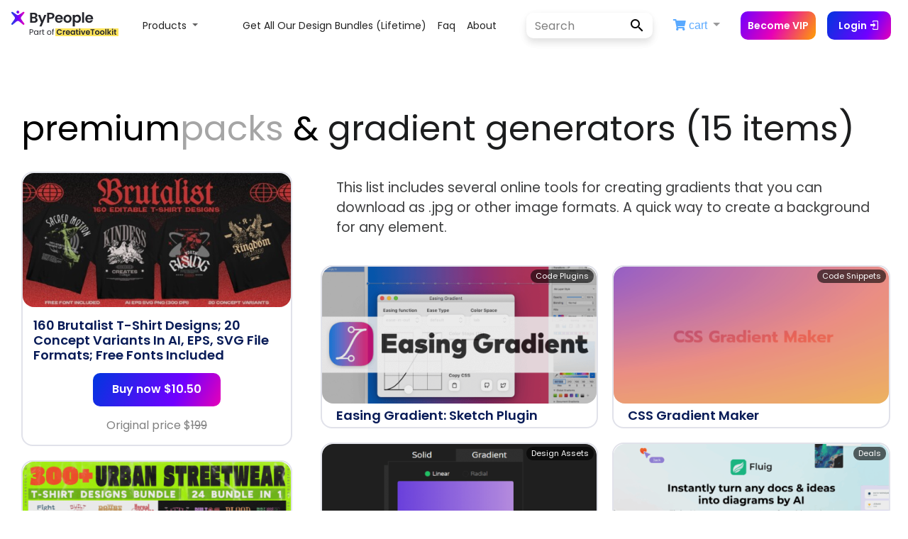

--- FILE ---
content_type: text/html; charset=UTF-8
request_url: https://www.bypeople.com/gradient-generators/
body_size: 23841
content:
<!DOCTYPE html>
<html>

<head>
	<script src="https://code.jquery.com/jquery-3.6.0.min.js" integrity="sha256-/xUj+3OJU5yExlq6GSYGSHk7tPXikynS7ogEvDej/m4=" crossorigin="anonymous"></script>
	<script src="https://cdnjs.cloudflare.com/ajax/libs/jquery-validate/1.19.1/jquery.validate.min.js"></script>
	<script>
		//fetch(`/sesionwp.php?width=${screen.width}`).then();
	</script>
	<link rel="stylesheet" href="/wp-content/themes/bppl-alpha/assets/css/v2/home-container.css">

	<script src="https://www.bypeople.com/wp-content/themes/bppl-alpha/assets/js/v2/images.js"></script>



	



		<!-- Global site tag (gtag.js) - Google Analytics -->
		<script src="https://www.googletagmanager.com/gtag/js?id=AW-11077278143"></script>
		<script>
			window.dataLayer = window.dataLayer || [];

			function gtag() {
				dataLayer.push(arguments);
			}
			gtag('js', new Date());

			gtag('config', 'G-JGB5E47BV1');
		</script>

		<!-- Meta Pixel Code -->
		<script>
			! function(f, b, e, v, n, t, s) {
				if (f.fbq) return;
				n = f.fbq = function() {
					n.callMethod ?
						n.callMethod.apply(n, arguments) : n.queue.push(arguments)
				};
				if (!f._fbq) f._fbq = n;
				n.push = n;
				n.loaded = !0;
				n.version = '2.0';
				n.queue = [];
				t = b.createElement(e);
				t.async = !0;
				t.src = v;
				s = b.getElementsByTagName(e)[0];
				s.parentNode.insertBefore(t, s)
			}(window, document, 'script',
				'https://connect.facebook.net/en_US/fbevents.js');
			fbq('init', '408356097982416');
			fbq('track', 'PageView');
		</script>
		<noscript><img height="1" width="1" style="display:none"
				src="https://www.facebook.com/tr?id=408356097982416&ev=PageView&noscript=1" /></noscript>
		<!-- End Meta Pixel Code -->



		<link rel="stylesheet" href="https://maxcdn.bootstrapcdn.com/bootstrap/4.0.0/css/bootstrap.min.css" integrity="sha384-Gn5384xqQ1aoWXA+058RXPxPg6fy4IWvTNh0E263XmFcJlSAwiGgFAW/dAiS6JXm" crossorigin="anonymous">
		<link rel="stylesheet" href="https://www.bypeople.com/wp-content/themes/bppl-alpha/assets/css/v2/styles-v2.css">
		<script async type="text/javascript" src="https://www.bypeople.com/wp-includes/js/wp-embed.min.js?ver=5.4.6"></script>

	
	<link rel="stylesheet" href="https://cdnjs.cloudflare.com/ajax/libs/font-awesome/5.15.3/css/all.min.css" media="print" onload="this.media='all'">
	<noscript>
		<link rel="stylesheet" href="https://cdnjs.cloudflare.com/ajax/libs/font-awesome/5.15.3/css/all.min.css" media="print" onload="this.media='all'">
	</noscript>

	<link rel="stylesheet" href="https://cdn.materialdesignicons.com/5.0.45/css/materialdesignicons.min.css" media="print" onload="this.media='all'">
	<noscript>
		<link rel="stylesheet" href="https://cdn.materialdesignicons.com/5.0.45/css/materialdesignicons.min.css" media="print" onload="this.media='all'">
	</noscript>



	<!-- connect to domain of Google Font files -->
	<link rel="preconnect" href="https://fonts.gstatic.com" crossorigin>
	<link rel="preload" href="https://fonts.googleapis.com/css?family=Poppins:400,600&display=swap" as="style" onload="this.onload=null;this.rel='stylesheet'">
	<noscript>
		<link rel="stylesheet" href="https://fonts.googleapis.com/css?family=Poppins:400,600&display=swap">
	</noscript>
	<link href="https://fonts.googleapis.com/css2?family=Open+Sans&display=swap" rel="stylesheet" rel="stylesheet" media="print" onload="this.media='all'">
	<noscript>
		<link rel="stylesheet" href="https://fonts.googleapis.com/css2?family=Open+Sans&display=swap">
	</noscript>
	<link href="https://fonts.googleapis.com/css2?family=Roboto+Slab&display=swap" rel="stylesheet" media="print" onload="this.media='all'">

	<link rel="preload" href="https://cdnjs.cloudflare.com/ajax/libs/animate.css/3.7.0/animate.min.css" as="style" onload="this.onload=null;this.rel='stylesheet'">
	<noscript>
		<link rel="stylesheet" href="https://cdnjs.cloudflare.com/ajax/libs/animate.css/3.7.0/animate.min.css">
	</noscript>

	<script src="https://maxcdn.bootstrapcdn.com/bootstrap/4.0.0/js/bootstrap.min.js" integrity="sha384-JZR6Spejh4U02d8jOt6vLEHfe/JQGiRRSQQxSfFWpi1MquVdAyjUar5+76PVCmYl" crossorigin="anonymous"></script>




	<script type="text/javascript" src="https://www.bypeople.com/wp-content/themes/bppl-alpha/assets/js/v2/cart.js?version=3703ec150cea3f18d34c8739b7d7c092"></script>
	<script type="text/javascript" src="https://www.bypeople.com/wp-content/themes/bppl-alpha/assets/js/v2/tshirt.js?token=1e6200bdf9b3084d11846b9dbb3ca41c"></script>
	<script type="text/javascript" src="https://www.bypeople.com/wp-content/themes/bppl-alpha/assets/js/v2/deals.js?version=3703ec150cea3f18d34c8739b7d7c092"></script>





	<script defer type="text/javascript" src="https://www.bypeople.com/wp-content/themes/bppl-alpha/assets/js/v2/main.min.js?version=2.0"></script>
	

	<link rel="icon" type="image/png" sizes="32x32" href="https://www.bypeople.com/wp-content/themes/bppl-alpha/assets/images/v2/favicon-32x32.png">
	<link rel="icon" type="image/png" sizes="16x16" href="https://www.bypeople.com/wp-content/themes/bppl-alpha/assets/images/v2/favicon-16x16.png">

		<meta name="viewport" content="width=device-width, initial-scale=1">
	<meta property="title" content="Gradient Generators | Bypeople">
	<meta name="description" content="This list includes several online tools for creating gradients that you can download as .jpg or other image formats. A quick way to create a background for any element.">
	<meta name="twitter:widgets:csp" content="on">
	<!-- Facebook fields -->
	<meta property="og:title" content="Gradient Generators | Bypeople">
	<meta property="og:url" content="https://www.bypeople.com/gradient-generators">
	<meta property="og:description" content="This list includes several online tools for creating gradients that you can download as .jpg or other image formats. A quick way to create a background for any element.">
	<meta property="og:image" content="https://www.bypeople.com/assets/img/bypeople-image.png">
	<meta property="fb:app_id" content="299022556864918">
	<!-- Twitter fields -->
	<meta name="twitter:card" content="summary_large_image">
	<meta name="twitter:site" content="@bypeopleteam">
	<meta name="twitter:creator" content="@bypeopleteam">
	<meta name="twitter:title" content="Gradient Generators | Bypeople">
	<meta name="twitter:url" content="https://www.bypeople.com/gradient-generators">
	<meta name="twitter:description" content="This list includes several online tools for creating gradients that you can download as .jpg or other image formats. A quick way to create a background for any element.">
	<meta name="twitter:image" content="https://www.bypeople.com/assets/img/bypeople-image.png">

	<title>Gradient Generators | Bypeople</title>

	<script type="application/ld+json">
		{
			"@context": "http://schema.org/",
			"@type": "WebSite",
			"name": "Gradient Generators | Bypeople",
			"headline": "Curated network for developers and designers",
			"image": "https://www.bypeople.com/assets/img/bypeople-image.png",
			"thumbnailUrl": "https://www.bypeople.com/assets/img/bypeople-image.png",
			"description": "This list includes several online tools for creating gradients that you can download as .jpg or other image formats. A quick way to create a background for any element.",
			"accessMode": ["visual", "tactile"],
			"accessibilityControl": ["fullMouseControl", "fullKeyboardControl"],
			"keywords": ["jQuery Autocomplete", "jQuery Audio libraries", "Bootstrap Themes", "Free Prestashop Themes", "Elegant Tumblr Themes", "Drupal Themes", "Concrete5 Themes", "BuddyPress Themes", "jQuery Blur", "jQuery Box", "jQuery Breadcrumb", "jQuery Button", "JQuery Galleries", "jQuery Gauges", "JQuery Grids", "jQuery Layout", "jQuery Lightbox", "jQuery Link", "jQuery Live Search", "jQuery Login", "jQuery Map", "Lazy load tools", "Photoshop Illustrations", "Photoshop List Templates", "Photoshop Login Forms", "Photoshop Mobile App Icons", "Photoshop Modal", "Photoshop Realistic Drawings", "Photoshop Ribbon", "Photoshop Settings Widgets", "Photoshop Shadow", "Photoshop Sidebar Menus"],
			"license": "https://www.bypeople.com/licensecommercial.pdf"
		}
	</script>

	<meta name='robots' content='max-image-preview:large' />
<link rel="alternate" type="application/rss+xml" title="ByPeople &raquo; Gradient Generators Comments Feed" href="https://www.bypeople.com/?p=118723/feed/" />
<style id='wp-img-auto-sizes-contain-inline-css' type='text/css'>
img:is([sizes=auto i],[sizes^="auto," i]){contain-intrinsic-size:3000px 1500px}
/*# sourceURL=wp-img-auto-sizes-contain-inline-css */
</style>
<style id='classic-theme-styles-inline-css' type='text/css'>
/*! This file is auto-generated */
.wp-block-button__link{color:#fff;background-color:#32373c;border-radius:9999px;box-shadow:none;text-decoration:none;padding:calc(.667em + 2px) calc(1.333em + 2px);font-size:1.125em}.wp-block-file__button{background:#32373c;color:#fff;text-decoration:none}
/*# sourceURL=/wp-includes/css/classic-themes.min.css */
</style>
<link rel='stylesheet' id='hide-admin-bar-based-on-user-roles-css' href='https://www.bypeople.com/wp-content/plugins/hide-admin-bar-based-on-user-roles/public/css/hide-admin-bar-based-on-user-roles-public.css' type='text/css' media='all' />
<script type="text/javascript" src="https://www.bypeople.com/wp-includes/js/jquery/jquery.min.js" id="jquery-core-js"></script>
<script type="text/javascript" src="https://www.bypeople.com/wp-includes/js/jquery/jquery-migrate.min.js" id="jquery-migrate-js"></script>
<script type="text/javascript" src="https://www.bypeople.com/wp-content/plugins/hide-admin-bar-based-on-user-roles/public/js/hide-admin-bar-based-on-user-roles-public.js" id="hide-admin-bar-based-on-user-roles-js"></script>
<link rel="https://api.w.org/" href="https://www.bypeople.com/wp-json/" /><link rel="EditURI" type="application/rsd+xml" title="RSD" href="https://www.bypeople.com/xmlrpc.php?rsd" />
<link rel="canonical" href="https://www.bypeople.com/?p=118723" />
<link rel="icon" href="https://www.bypeople.com/wp-content/uploads/2020/08/favicon-32x32.png" sizes="32x32" />
<link rel="icon" href="https://www.bypeople.com/wp-content/uploads/2020/08/favicon-32x32.png" sizes="192x192" />
<link rel="apple-touch-icon" href="https://www.bypeople.com/wp-content/uploads/2020/08/favicon-32x32.png" />
<meta name="msapplication-TileImage" content="https://www.bypeople.com/wp-content/uploads/2020/08/favicon-32x32.png" />
	<style>
		.deal_content_ind .img-deal img,
		.post-thumb-area img {
			background: url(https://www.bypeople.com/assets/img/spin_loader.gif) no-repeat center;
		}
	</style>
<style id='global-styles-inline-css' type='text/css'>
:root{--wp--preset--aspect-ratio--square: 1;--wp--preset--aspect-ratio--4-3: 4/3;--wp--preset--aspect-ratio--3-4: 3/4;--wp--preset--aspect-ratio--3-2: 3/2;--wp--preset--aspect-ratio--2-3: 2/3;--wp--preset--aspect-ratio--16-9: 16/9;--wp--preset--aspect-ratio--9-16: 9/16;--wp--preset--color--black: #000000;--wp--preset--color--cyan-bluish-gray: #abb8c3;--wp--preset--color--white: #ffffff;--wp--preset--color--pale-pink: #f78da7;--wp--preset--color--vivid-red: #cf2e2e;--wp--preset--color--luminous-vivid-orange: #ff6900;--wp--preset--color--luminous-vivid-amber: #fcb900;--wp--preset--color--light-green-cyan: #7bdcb5;--wp--preset--color--vivid-green-cyan: #00d084;--wp--preset--color--pale-cyan-blue: #8ed1fc;--wp--preset--color--vivid-cyan-blue: #0693e3;--wp--preset--color--vivid-purple: #9b51e0;--wp--preset--gradient--vivid-cyan-blue-to-vivid-purple: linear-gradient(135deg,rgb(6,147,227) 0%,rgb(155,81,224) 100%);--wp--preset--gradient--light-green-cyan-to-vivid-green-cyan: linear-gradient(135deg,rgb(122,220,180) 0%,rgb(0,208,130) 100%);--wp--preset--gradient--luminous-vivid-amber-to-luminous-vivid-orange: linear-gradient(135deg,rgb(252,185,0) 0%,rgb(255,105,0) 100%);--wp--preset--gradient--luminous-vivid-orange-to-vivid-red: linear-gradient(135deg,rgb(255,105,0) 0%,rgb(207,46,46) 100%);--wp--preset--gradient--very-light-gray-to-cyan-bluish-gray: linear-gradient(135deg,rgb(238,238,238) 0%,rgb(169,184,195) 100%);--wp--preset--gradient--cool-to-warm-spectrum: linear-gradient(135deg,rgb(74,234,220) 0%,rgb(151,120,209) 20%,rgb(207,42,186) 40%,rgb(238,44,130) 60%,rgb(251,105,98) 80%,rgb(254,248,76) 100%);--wp--preset--gradient--blush-light-purple: linear-gradient(135deg,rgb(255,206,236) 0%,rgb(152,150,240) 100%);--wp--preset--gradient--blush-bordeaux: linear-gradient(135deg,rgb(254,205,165) 0%,rgb(254,45,45) 50%,rgb(107,0,62) 100%);--wp--preset--gradient--luminous-dusk: linear-gradient(135deg,rgb(255,203,112) 0%,rgb(199,81,192) 50%,rgb(65,88,208) 100%);--wp--preset--gradient--pale-ocean: linear-gradient(135deg,rgb(255,245,203) 0%,rgb(182,227,212) 50%,rgb(51,167,181) 100%);--wp--preset--gradient--electric-grass: linear-gradient(135deg,rgb(202,248,128) 0%,rgb(113,206,126) 100%);--wp--preset--gradient--midnight: linear-gradient(135deg,rgb(2,3,129) 0%,rgb(40,116,252) 100%);--wp--preset--font-size--small: 13px;--wp--preset--font-size--medium: 20px;--wp--preset--font-size--large: 36px;--wp--preset--font-size--x-large: 42px;--wp--preset--spacing--20: 0.44rem;--wp--preset--spacing--30: 0.67rem;--wp--preset--spacing--40: 1rem;--wp--preset--spacing--50: 1.5rem;--wp--preset--spacing--60: 2.25rem;--wp--preset--spacing--70: 3.38rem;--wp--preset--spacing--80: 5.06rem;--wp--preset--shadow--natural: 6px 6px 9px rgba(0, 0, 0, 0.2);--wp--preset--shadow--deep: 12px 12px 50px rgba(0, 0, 0, 0.4);--wp--preset--shadow--sharp: 6px 6px 0px rgba(0, 0, 0, 0.2);--wp--preset--shadow--outlined: 6px 6px 0px -3px rgb(255, 255, 255), 6px 6px rgb(0, 0, 0);--wp--preset--shadow--crisp: 6px 6px 0px rgb(0, 0, 0);}:where(.is-layout-flex){gap: 0.5em;}:where(.is-layout-grid){gap: 0.5em;}body .is-layout-flex{display: flex;}.is-layout-flex{flex-wrap: wrap;align-items: center;}.is-layout-flex > :is(*, div){margin: 0;}body .is-layout-grid{display: grid;}.is-layout-grid > :is(*, div){margin: 0;}:where(.wp-block-columns.is-layout-flex){gap: 2em;}:where(.wp-block-columns.is-layout-grid){gap: 2em;}:where(.wp-block-post-template.is-layout-flex){gap: 1.25em;}:where(.wp-block-post-template.is-layout-grid){gap: 1.25em;}.has-black-color{color: var(--wp--preset--color--black) !important;}.has-cyan-bluish-gray-color{color: var(--wp--preset--color--cyan-bluish-gray) !important;}.has-white-color{color: var(--wp--preset--color--white) !important;}.has-pale-pink-color{color: var(--wp--preset--color--pale-pink) !important;}.has-vivid-red-color{color: var(--wp--preset--color--vivid-red) !important;}.has-luminous-vivid-orange-color{color: var(--wp--preset--color--luminous-vivid-orange) !important;}.has-luminous-vivid-amber-color{color: var(--wp--preset--color--luminous-vivid-amber) !important;}.has-light-green-cyan-color{color: var(--wp--preset--color--light-green-cyan) !important;}.has-vivid-green-cyan-color{color: var(--wp--preset--color--vivid-green-cyan) !important;}.has-pale-cyan-blue-color{color: var(--wp--preset--color--pale-cyan-blue) !important;}.has-vivid-cyan-blue-color{color: var(--wp--preset--color--vivid-cyan-blue) !important;}.has-vivid-purple-color{color: var(--wp--preset--color--vivid-purple) !important;}.has-black-background-color{background-color: var(--wp--preset--color--black) !important;}.has-cyan-bluish-gray-background-color{background-color: var(--wp--preset--color--cyan-bluish-gray) !important;}.has-white-background-color{background-color: var(--wp--preset--color--white) !important;}.has-pale-pink-background-color{background-color: var(--wp--preset--color--pale-pink) !important;}.has-vivid-red-background-color{background-color: var(--wp--preset--color--vivid-red) !important;}.has-luminous-vivid-orange-background-color{background-color: var(--wp--preset--color--luminous-vivid-orange) !important;}.has-luminous-vivid-amber-background-color{background-color: var(--wp--preset--color--luminous-vivid-amber) !important;}.has-light-green-cyan-background-color{background-color: var(--wp--preset--color--light-green-cyan) !important;}.has-vivid-green-cyan-background-color{background-color: var(--wp--preset--color--vivid-green-cyan) !important;}.has-pale-cyan-blue-background-color{background-color: var(--wp--preset--color--pale-cyan-blue) !important;}.has-vivid-cyan-blue-background-color{background-color: var(--wp--preset--color--vivid-cyan-blue) !important;}.has-vivid-purple-background-color{background-color: var(--wp--preset--color--vivid-purple) !important;}.has-black-border-color{border-color: var(--wp--preset--color--black) !important;}.has-cyan-bluish-gray-border-color{border-color: var(--wp--preset--color--cyan-bluish-gray) !important;}.has-white-border-color{border-color: var(--wp--preset--color--white) !important;}.has-pale-pink-border-color{border-color: var(--wp--preset--color--pale-pink) !important;}.has-vivid-red-border-color{border-color: var(--wp--preset--color--vivid-red) !important;}.has-luminous-vivid-orange-border-color{border-color: var(--wp--preset--color--luminous-vivid-orange) !important;}.has-luminous-vivid-amber-border-color{border-color: var(--wp--preset--color--luminous-vivid-amber) !important;}.has-light-green-cyan-border-color{border-color: var(--wp--preset--color--light-green-cyan) !important;}.has-vivid-green-cyan-border-color{border-color: var(--wp--preset--color--vivid-green-cyan) !important;}.has-pale-cyan-blue-border-color{border-color: var(--wp--preset--color--pale-cyan-blue) !important;}.has-vivid-cyan-blue-border-color{border-color: var(--wp--preset--color--vivid-cyan-blue) !important;}.has-vivid-purple-border-color{border-color: var(--wp--preset--color--vivid-purple) !important;}.has-vivid-cyan-blue-to-vivid-purple-gradient-background{background: var(--wp--preset--gradient--vivid-cyan-blue-to-vivid-purple) !important;}.has-light-green-cyan-to-vivid-green-cyan-gradient-background{background: var(--wp--preset--gradient--light-green-cyan-to-vivid-green-cyan) !important;}.has-luminous-vivid-amber-to-luminous-vivid-orange-gradient-background{background: var(--wp--preset--gradient--luminous-vivid-amber-to-luminous-vivid-orange) !important;}.has-luminous-vivid-orange-to-vivid-red-gradient-background{background: var(--wp--preset--gradient--luminous-vivid-orange-to-vivid-red) !important;}.has-very-light-gray-to-cyan-bluish-gray-gradient-background{background: var(--wp--preset--gradient--very-light-gray-to-cyan-bluish-gray) !important;}.has-cool-to-warm-spectrum-gradient-background{background: var(--wp--preset--gradient--cool-to-warm-spectrum) !important;}.has-blush-light-purple-gradient-background{background: var(--wp--preset--gradient--blush-light-purple) !important;}.has-blush-bordeaux-gradient-background{background: var(--wp--preset--gradient--blush-bordeaux) !important;}.has-luminous-dusk-gradient-background{background: var(--wp--preset--gradient--luminous-dusk) !important;}.has-pale-ocean-gradient-background{background: var(--wp--preset--gradient--pale-ocean) !important;}.has-electric-grass-gradient-background{background: var(--wp--preset--gradient--electric-grass) !important;}.has-midnight-gradient-background{background: var(--wp--preset--gradient--midnight) !important;}.has-small-font-size{font-size: var(--wp--preset--font-size--small) !important;}.has-medium-font-size{font-size: var(--wp--preset--font-size--medium) !important;}.has-large-font-size{font-size: var(--wp--preset--font-size--large) !important;}.has-x-large-font-size{font-size: var(--wp--preset--font-size--x-large) !important;}
/*# sourceURL=global-styles-inline-css */
</style>
</head>

<body>
		<style>
		.title_collections,
		.brand-premium,
		.home-title,
		.home-subtitle {
			font-family: 'Poppins';
		}

		.bppl-v2-navbar .nav-main .nav-item>.nav-link,
		.navbar-light .navbar-nav .nav-link {
			font-family: 'Poppins';
		}
	</style>

	
	
<aside class="detail-modal col-12 col-md-12 col-lg-12 col-xl-12" id="detail-view">
	<span class="list-nav prev-list" data-navigate="prev"><i class="fa fa-chevron-left fa-4x"></i></span>
	<span class="list-nav next-list" data-navigate="next"><i class="fa fa-chevron-right fa-4x"></i></span>
	<button class="close-detail-btn"><i class="fa fa-times fa-2x"></i></button>
	<div class="detail-v2-main-scroll">
		<div class="container">
			<div class="detail-content">
				
			</div>
		</div>
	</div>
</aside><div class="v2-nav">
	<style>
  .btn:hover {
    opacity: 0.8;
  }

  .v2-nav {
    position: relative;
    top: 0;
    left: 0;
    width: 100%;
    height: 72px;
    z-index: 99;
    background-color: #fff;
  }

  #main-v2-toggler {
    position: fixed;
    right: 46px;
    border: none;
    height: 25px;
  }

  form.search-form-v2 input#search {
    width: 125px;
    height: 36px;
    border: none;
    background-color: #fff;
    border-radius: 15px 0 0 15px;
    border-right: none;
    font-family: 'Poppins', sans-serif;
  }

  form.search-form-v2 input#search::placeholder {
    color: gray;
    font-family: 'Poppins', 'Poppins', sans-serif;
  }

  .btn-login-cart-vip {
    text-align: center;
    align-items: center;
    display: contents;
  }

  .become-vip-button {
    background: linear-gradient(116.49deg, #7000ff, #e700b7 47.4%, #ffa000);
    color: white;
    border: none;
    border-radius: 10px;
    font-size: 14px;
    font-family: 'Poppins', sans-serif;
    font-weight: 600;
    padding: 6px 10px;
    height: 40px;
    display: flex;
    align-items: center;
  }

  #become-vip-button:hover {
    opacity: 0.8;
    cursor: pointer;
  }

  .search-form-v2 {
    position: relative;
    display: flex;
    align-items: center;
    width: 100%;
    box-shadow: 0 0 6px rgb(0 0 0 / 3%), 0 5px 16px rgb(0 0 0 / 4%), 0 7px 10px rgb(0 0 0 / 8%);
    border-radius: 10px;
  }

  .search-form-v2:hover {
    box-shadow: 0 7px 6px rgba(0, 0, 0, .03), 0 15px 16px rgba(0, 0, 0, .04), 0 24px 30px rgba(0, 0, 0, .08);
  }

  .submit-search {
    background-color: #fff;
    color: #000;
    line-height: 1;
    width: 50px;
    height: 36px;
    font-size: 18px;
    padding: 0 16px;
    border-radius: 0 15px 15px 0;
    border-left: none;
    margin-left: 3px;
  }

  .submit-search:hover {
    opacity: 0.8;
  }

  #user-name {
    font-size: 14px;
    color: var(--color1);
    opacity: 0.7;
    display: inline-block;
    /*white-space: nowrap;
    overflow: hidden;
    text-overflow: ellipsis;*/
    max-width: 130px;
    vertical-align: middle;
    font-weight: 600;
  }

  #user-name.vip-user:after {
    content: " (VIP)";
    font-weight: 600;
    color: var(--first-bypeople-color);
  }

  .mx-3 {
    margin-left: 1rem !important;
  }

  #login-button:hover,
  #join-button:hover {
    opacity: 0.8;
    cursor: pointer;
  }

  #menu-menu_v2 {
    margin-left: auto !important;
    margin-right: auto !important;
  }

  /* #menu-menu_v2 li:first-child {
    min-width: 137px !important;
  } */
  .bppl-v2-navbar .nav-main .nav-item>.nav-link {
    font-family: 'Poppins', serif;
    text-transform: capitalize;
    font-size: 14px;
    color: rgba(0, 0, 0, .87);
    font-weight: 400;
  }

  .dropdown-link {
    font-family: 'Poppins', serif;
    text-transform: capitalize;
    font-size: 14px;
    color: rgba(0, 0, 0, .87);
    font-weight: 400;
    background-color: unset;
  }

  .nav-link:hover,
  .dropdown-link:hover {
    background-color: #efefef;
  }

  .form-control {
    font-size: 16px;
  }

  #mobile-deals-menu {
    display: none;
  }

  .dropdown-item {
    font-family: 'Poppins', sans-serif;
    font-size: 14px;
  }

  .dropdown-menu-deals {
    min-width: 45rem;
    border: unset;
    box-shadow: 0 0px 22px -14px rgb(0 0 0);
  }

  @media (max-width: 1024px) {
    .bppl-v2-navbar .nav-main .nav-item>.nav-link {
      text-align: right;
    }
  }

  @media (max-width: 1199px) {
    .become-vip-button {
      margin: 5% 0;
      width: 109px;
    }

    form.search-form-v2 input#search {
      width: 100%;
    }
  }

  @media (max-width: 1270px) {
    form.search-form-v2 input#search {
      width: 98px;
    }
  }

  @media (max-width: 1360px) {
    #join-button {
      display: none;
    }
  }

  @media (max-width: 992px) {

    .btn-login-cart-vip {
      text-align: right;
      align-items: flex-start;
      display: block;
    }

    .btn-login-cart-vip li {
      margin: 0px !important;
    }

    #user-data {
      margin-left: 0 !important;
      margin-right: 0 !important;
    }

    .nav-menu-items {
      display: none;
    }

    #facebook-community {
      display: none;
    }

    .navbar-nav .dropdown-menu {
      margin-left: -40px;
    }

    #li-user-name {
      margin-right: 0 !important;
    }

    #dropdown-items {
      margin: 0 !important;
    }

    #dropdown-menu {
      display: none;
    }

    #mobile-deals-menu {
      display: block;
      text-align: right;
      margin: 20px 0 50px 0;
    }

    .dropdown-item {
      padding: 5px 0;
    }
  }

  .fixed-bottom-pricing {
    display: none;
    position: fixed;
    right: 0;
    bottom: 0px;
    z-index: 1030;

  }

  .fixed-bottom-pricing #navbarDropdown {
    text-align: end;
    color: #0d84ff;
    padding: 10px 24px;
  }

  .fixed-bottom-pricing .fa-trash-alt {
    color: #ff00009c;
  }

  .fixed-bottom-pricing .navbar-nav .dropdown-menu {
    margin-left: 0 !important;
  }

  @media (max-width: 700px) {

    .fixed-bottom-pricing {
      padding-top: 2px;
      right: 0px;
      bottom: 0px;
    }

    .fixed-bottom-pricing #navbarDropdown {
      text-align: end;
      color: #0d84ff;
      padding: 2px 2px;
    }




    .fixed-bottom-pricing .navbar-nav .dropdown-menu {
      margin-left: 5px !important;
    }


  }


  @media (max-width: 900px) {
    .alert-add-to-cart {
      display: none;
    }
  }

  .widget-visible,
  .widget-visible iframe {
    z-index: 99 !important;
  }


  @-webkit-keyframes fadein {
    0% {
      opacity: 0;
    }

    100% {
      opacity: 1;
    }
  }

  @-moz-keyframes fadein {
    0% {
      opacity: 0;
    }

    100% {
      opacity: 1;
    }
  }

  @keyframes fadein {
    0% {
      opacity: 0;
    }

    100% {
      opacity: 1;
    }
  }

  .alert-add-to-cart {
    -webkit-animation: fadein 1s ease-in alternate;
    -moz-animation: fadein 1s ease-in alternate;
    animation: fadein 1s ease-in alternate;
  }

  .prices-box {
    border: 3px solid rgb(224, 8, 118);
  }
</style>

<nav id="bppl-v2-navbar" class="navbar navbar-expand-lg navbar-light bppl-v2-navbar">
  <!-- <div class="mobile-nav">
    <ul class="nav-menu-items">
      <a href="https://www.bypeople.com/premium" style="font-family: 'Poppins', sans-serif;font-size: 14px;font-weight: 600;color: #000;text-transform: capitalize;">deals</a>
      <a href="https://freebies.bypeople.com" style="font-family: 'Poppins', sans-serif;font-size: 14px;font-weight: 600;color: #000;text-transform: capitalize;">&nbsp;&nbsp;&nbsp;&nbsp;freebies</a>
    </ul>
  </div> -->
  <a class="navbar-brand mr-auto ml-md-auto" href="https://www.bypeople.com/">
    <svg width="151" height="44" viewBox="0 0 151 44" fill="none" xmlns="http://www.w3.org/2000/svg" style="margin: 0 5px 0 0">
      <path d="M18.2163 23.1511C18.3808 23.3836 18.4551 23.668 18.4255 23.9512C18.3958 24.2344 18.2641 24.4972 18.055 24.6905C17.838 24.8905 17.5537 25.0015 17.2586 25.0015C16.9839 25.0016 16.7179 24.9051 16.5073 24.7288L11.141 20.2412C10.027 19.3096 8.40584 19.3096 7.29191 20.2411L1.92557 24.7288C1.71487 24.9051 1.44886 25.0016 1.17413 25.0015C0.878925 25.0018 0.594481 24.8907 0.377542 24.6905C0.168678 24.497 0.0371856 24.2343 0.00751073 23.9511C-0.0221641 23.668 0.0520008 23.3837 0.216213 23.1511L4.44038 17.1891C5.21876 16.0905 5.16987 14.6078 4.32081 13.5629L0.263276 8.56925C0.0852807 8.35064 -0.00799108 8.0752 0.000537089 7.79342C0.00906525 7.51164 0.118825 7.24238 0.309715 7.03493C0.419768 6.91549 0.55339 6.82015 0.702147 6.75497C0.850905 6.6898 1.01157 6.65619 1.17398 6.65625C1.41003 6.65644 1.64052 6.72789 1.83527 6.86129L7.52414 10.7478C8.54463 11.4449 9.88824 11.4449 10.9087 10.7478L16.5976 6.86129C16.7918 6.72787 17.0218 6.6564 17.2574 6.65625C17.4199 6.65602 17.5806 6.68955 17.7294 6.75474C17.8782 6.81993 18.0119 6.91535 18.1219 7.03493C18.313 7.2422 18.423 7.51137 18.4318 7.79315C18.4406 8.07493 18.3475 8.35047 18.1697 8.56925L14.1123 13.563C13.2633 14.6079 13.2144 16.0904 13.9927 17.189L18.2163 23.1511Z" fill="url(#paint0_linear)" />
      <path d="M11.2291 7.0783C11.2376 7.6207 11.0302 8.14423 10.6527 8.5338C10.2752 8.92338 9.7585 9.14713 9.2161 9.15582C8.67376 9.14705 8.15709 8.92329 7.77967 8.53373C7.40225 8.14416 7.19497 7.62065 7.20337 7.0783C7.19505 6.5359 7.40235 6.0124 7.77973 5.62272C8.15711 5.23304 8.67372 5.00907 9.2161 5C9.75854 5.00899 10.2752 5.23292 10.6527 5.6226C11.0301 6.01229 11.2375 6.53585 11.2291 7.0783V7.0783Z" fill="url(#paint1_linear)" />
      <path d="M34.3 14.84C35.0867 14.9867 35.7333 15.38 36.24 16.02C36.7467 16.66 37 17.3933 37 18.22C37 18.9667 36.8133 19.6267 36.44 20.2C36.08 20.76 35.5533 21.2 34.86 21.52C34.1667 21.84 33.3467 22 32.4 22H26.38V8.04H32.14C33.0867 8.04 33.9 8.19333 34.58 8.5C35.2733 8.80667 35.7933 9.23333 36.14 9.78C36.5 10.3267 36.68 10.9467 36.68 11.64C36.68 12.4533 36.46 13.1333 36.02 13.68C35.5933 14.2267 35.02 14.6133 34.3 14.84ZM29.18 13.8H31.74C32.4067 13.8 32.92 13.6533 33.28 13.36C33.64 13.0533 33.82 12.62 33.82 12.06C33.82 11.5 33.64 11.0667 33.28 10.76C32.92 10.4533 32.4067 10.3 31.74 10.3H29.18V13.8ZM32 19.72C32.68 19.72 33.2067 19.56 33.58 19.24C33.9667 18.92 34.16 18.4667 34.16 17.88C34.16 17.28 33.96 16.8133 33.56 16.48C33.16 16.1333 32.62 15.96 31.94 15.96H29.18V19.72H32ZM49.4316 10.92L42.5716 27.24H39.5916L41.9916 21.72L37.5516 10.92H40.6916L43.5516 18.66L46.4516 10.92H49.4316ZM60.7209 12.36C60.7209 13.1067 60.5409 13.8067 60.1809 14.46C59.8343 15.1133 59.2809 15.64 58.5209 16.04C57.7743 16.44 56.8276 16.64 55.6809 16.64H53.3409V22H50.5409V8.04H55.6809C56.7609 8.04 57.6809 8.22667 58.4409 8.6C59.2009 8.97333 59.7676 9.48667 60.1409 10.14C60.5276 10.7933 60.7209 11.5333 60.7209 12.36ZM55.5609 14.38C56.3343 14.38 56.9076 14.2067 57.2809 13.86C57.6543 13.5 57.8409 13 57.8409 12.36C57.8409 11 57.0809 10.32 55.5609 10.32H53.3409V14.38H55.5609ZM72.6089 16.22C72.6089 16.62 72.5822 16.98 72.5289 17.3H64.4289C64.4956 18.1 64.7756 18.7267 65.2689 19.18C65.7622 19.6333 66.3689 19.86 67.0889 19.86C68.1289 19.86 68.8689 19.4133 69.3089 18.52H72.3289C72.0089 19.5867 71.3956 20.4667 70.4889 21.16C69.5822 21.84 68.4689 22.18 67.1489 22.18C66.0822 22.18 65.1222 21.9467 64.2689 21.48C63.4289 21 62.7689 20.3267 62.2889 19.46C61.8222 18.5933 61.5889 17.5933 61.5889 16.46C61.5889 15.3133 61.8222 14.3067 62.2889 13.44C62.7556 12.5733 63.4089 11.9067 64.2489 11.44C65.0889 10.9733 66.0556 10.74 67.1489 10.74C68.2022 10.74 69.1422 10.9667 69.9689 11.42C70.8089 11.8733 71.4556 12.52 71.9089 13.36C72.3756 14.1867 72.6089 15.14 72.6089 16.22ZM69.7089 15.42C69.6956 14.7 69.4356 14.1267 68.9289 13.7C68.4222 13.26 67.8022 13.04 67.0689 13.04C66.3756 13.04 65.7889 13.2533 65.3089 13.68C64.8422 14.0933 64.5556 14.6733 64.4489 15.42H69.7089ZM79.1727 22.18C78.106 22.18 77.146 21.9467 76.2927 21.48C75.4393 21 74.766 20.3267 74.2727 19.46C73.7927 18.5933 73.5527 17.5933 73.5527 16.46C73.5527 15.3267 73.7993 14.3267 74.2927 13.46C74.7993 12.5933 75.486 11.9267 76.3527 11.46C77.2193 10.98 78.186 10.74 79.2527 10.74C80.3193 10.74 81.286 10.98 82.1527 11.46C83.0193 11.9267 83.6993 12.5933 84.1927 13.46C84.6993 14.3267 84.9527 15.3267 84.9527 16.46C84.9527 17.5933 84.6927 18.5933 84.1727 19.46C83.666 20.3267 82.9727 21 82.0927 21.48C81.226 21.9467 80.2527 22.18 79.1727 22.18ZM79.1727 19.74C79.6793 19.74 80.1527 19.62 80.5927 19.38C81.046 19.1267 81.406 18.7533 81.6727 18.26C81.9393 17.7667 82.0727 17.1667 82.0727 16.46C82.0727 15.4067 81.7927 14.6 81.2327 14.04C80.686 13.4667 80.0127 13.18 79.2127 13.18C78.4127 13.18 77.7393 13.4667 77.1927 14.04C76.6593 14.6 76.3927 15.4067 76.3927 16.46C76.3927 17.5133 76.6527 18.3267 77.1727 18.9C77.706 19.46 78.3727 19.74 79.1727 19.74ZM89.4066 12.52C89.7666 12.0133 90.2599 11.5933 90.8866 11.26C91.5266 10.9133 92.2532 10.74 93.0666 10.74C94.0132 10.74 94.8666 10.9733 95.6266 11.44C96.3999 11.9067 97.0066 12.5733 97.4466 13.44C97.8999 14.2933 98.1266 15.2867 98.1266 16.42C98.1266 17.5533 97.8999 18.56 97.4466 19.44C97.0066 20.3067 96.3999 20.98 95.6266 21.46C94.8666 21.94 94.0132 22.18 93.0666 22.18C92.2532 22.18 91.5332 22.0133 90.9066 21.68C90.2932 21.3467 89.7932 20.9267 89.4066 20.42V27.28H86.6066V10.92H89.4066V12.52ZM95.2666 16.42C95.2666 15.7533 95.1266 15.18 94.8466 14.7C94.5799 14.2067 94.2199 13.8333 93.7666 13.58C93.3266 13.3267 92.8466 13.2 92.3266 13.2C91.8199 13.2 91.3399 13.3333 90.8866 13.6C90.4466 13.8533 90.0866 14.2267 89.8066 14.72C89.5399 15.2133 89.4066 15.7933 89.4066 16.46C89.4066 17.1267 89.5399 17.7067 89.8066 18.2C90.0866 18.6933 90.4466 19.0733 90.8866 19.34C91.3399 19.5933 91.8199 19.72 92.3266 19.72C92.8466 19.72 93.3266 19.5867 93.7666 19.32C94.2199 19.0533 94.5799 18.6733 94.8466 18.18C95.1266 17.6867 95.2666 17.1 95.2666 16.42ZM102.561 7.2V22H99.7612V7.2H102.561ZM115.228 16.22C115.228 16.62 115.201 16.98 115.148 17.3H107.048C107.114 18.1 107.394 18.7267 107.888 19.18C108.381 19.6333 108.988 19.86 109.708 19.86C110.748 19.86 111.488 19.4133 111.928 18.52H114.948C114.628 19.5867 114.014 20.4667 113.108 21.16C112.201 21.84 111.088 22.18 109.768 22.18C108.701 22.18 107.741 21.9467 106.888 21.48C106.048 21 105.388 20.3267 104.908 19.46C104.441 18.5933 104.208 17.5933 104.208 16.46C104.208 15.3133 104.441 14.3067 104.908 13.44C105.374 12.5733 106.028 11.9067 106.868 11.44C107.708 10.9733 108.674 10.74 109.768 10.74C110.821 10.74 111.761 10.9667 112.588 11.42C113.428 11.8733 114.074 12.52 114.528 13.36C114.994 14.1867 115.228 15.14 115.228 16.22ZM112.328 15.42C112.314 14.7 112.054 14.1267 111.548 13.7C111.041 13.26 110.421 13.04 109.688 13.04C108.994 13.04 108.408 13.2533 107.928 13.68C107.461 14.0933 107.174 14.6733 107.068 15.42H112.328Z" fill="#24252C" />

      <style>
        svg #ct-link #ct-highlight {
          transition: all 300ms ease-in-out;
        }

        svg #ct-link:hover #ct-highlight {
          fill: #97fffb;
        }
      </style>
      <rect fill="black" fill-opacity="0" x="38.4355" y="0.25" width="89.0278" height="16.5" />
      <a id="ct-link" target="_blank" href="https://www.bypeople.com/creative-toolkit/">
        <rect id="ct-highlight" x="62" y="30" width="89" height="11" fill="#FEE45A" />
      </a>
      <path d="M30.973 33.577C30.973 34.215 30.753 34.7467 30.313 35.172C29.8803 35.59 29.2167 35.799 28.322 35.799H26.848V39H25.847V31.333H28.322C29.1873 31.333 29.8437 31.542 30.291 31.96C30.7457 32.378 30.973 32.917 30.973 33.577ZM28.322 34.974C28.8793 34.974 29.29 34.853 29.554 34.611C29.818 34.369 29.95 34.0243 29.95 33.577C29.95 32.631 29.4073 32.158 28.322 32.158H26.848V34.974H28.322ZM31.8431 35.964C31.8431 35.348 31.9678 34.809 32.2171 34.347C32.4665 33.8777 32.8075 33.5147 33.2401 33.258C33.6801 33.0013 34.1678 32.873 34.7031 32.873C35.2311 32.873 35.6895 32.9867 36.0781 33.214C36.4668 33.4413 36.7565 33.7273 36.9471 34.072V32.972H37.9591V39H36.9471V37.878C36.7491 38.23 36.4521 38.5233 36.0561 38.758C35.6675 38.9853 35.2128 39.099 34.6921 39.099C34.1568 39.099 33.6728 38.967 33.2401 38.703C32.8075 38.439 32.4665 38.0687 32.2171 37.592C31.9678 37.1153 31.8431 36.5727 31.8431 35.964ZM36.9471 35.975C36.9471 35.5203 36.8555 35.1243 36.6721 34.787C36.4888 34.4497 36.2395 34.193 35.9241 34.017C35.6161 33.8337 35.2751 33.742 34.9011 33.742C34.5271 33.742 34.1861 33.83 33.8781 34.006C33.5701 34.182 33.3245 34.4387 33.1411 34.776C32.9578 35.1133 32.8661 35.5093 32.8661 35.964C32.8661 36.426 32.9578 36.8293 33.1411 37.174C33.3245 37.5113 33.5701 37.7717 33.8781 37.955C34.1861 38.131 34.5271 38.219 34.9011 38.219C35.2751 38.219 35.6161 38.131 35.9241 37.955C36.2395 37.7717 36.4888 37.5113 36.6721 37.174C36.8555 36.8293 36.9471 36.4297 36.9471 35.975ZM40.6517 33.951C40.8277 33.6063 41.077 33.3387 41.3997 33.148C41.7297 32.9573 42.1294 32.862 42.5987 32.862V33.896H42.3347C41.2127 33.896 40.6517 34.5047 40.6517 35.722V39H39.6507V32.972H40.6517V33.951ZM44.9752 33.797V37.35C44.9752 37.6433 45.0376 37.8523 45.1622 37.977C45.2869 38.0943 45.5032 38.153 45.8112 38.153H46.5482V39H45.6462C45.0889 39 44.6709 38.8717 44.3922 38.615C44.1136 38.3583 43.9742 37.9367 43.9742 37.35V33.797H43.1932V32.972H43.9742V31.454H44.9752V32.972H46.5482V33.797H44.9752ZM53.3227 39.099C52.758 39.099 52.2447 38.9707 51.7827 38.714C51.328 38.4573 50.9687 38.0943 50.7047 37.625C50.448 37.1483 50.3197 36.5983 50.3197 35.975C50.3197 35.359 50.4517 34.8163 50.7157 34.347C50.987 33.8703 51.3537 33.5073 51.8157 33.258C52.2777 33.0013 52.7947 32.873 53.3667 32.873C53.9387 32.873 54.4557 33.0013 54.9177 33.258C55.3797 33.5073 55.7427 33.8667 56.0067 34.336C56.278 34.8053 56.4137 35.3517 56.4137 35.975C56.4137 36.5983 56.2743 37.1483 55.9957 37.625C55.7243 38.0943 55.354 38.4573 54.8847 38.714C54.4153 38.9707 53.8947 39.099 53.3227 39.099ZM53.3227 38.219C53.682 38.219 54.0193 38.1347 54.3347 37.966C54.65 37.7973 54.903 37.5443 55.0937 37.207C55.2917 36.8697 55.3907 36.459 55.3907 35.975C55.3907 35.491 55.2953 35.0803 55.1047 34.743C54.914 34.4057 54.6647 34.1563 54.3567 33.995C54.0487 33.8263 53.715 33.742 53.3557 33.742C52.989 33.742 52.6517 33.8263 52.3437 33.995C52.043 34.1563 51.801 34.4057 51.6177 34.743C51.4343 35.0803 51.3427 35.491 51.3427 35.975C51.3427 36.4663 51.4307 36.8807 51.6067 37.218C51.79 37.5553 52.032 37.8083 52.3327 37.977C52.6333 38.1383 52.9633 38.219 53.3227 38.219ZM60.1828 33.797H58.9178V39H57.9168V33.797H57.1358V32.972H57.9168V32.543C57.9168 31.8683 58.0891 31.377 58.4338 31.069C58.7858 30.7537 59.3468 30.596 60.1168 30.596V31.432C59.6768 31.432 59.3651 31.52 59.1818 31.696C59.0058 31.8647 58.9178 32.147 58.9178 32.543V32.972H60.1828V33.797ZM63.8205 35.15C63.8205 34.3947 63.9892 33.72 64.3265 33.126C64.6712 32.5247 65.1369 32.059 65.7235 31.729C66.3175 31.3917 66.9812 31.223 67.7145 31.223C68.5725 31.223 69.3242 31.443 69.9695 31.883C70.6149 32.323 71.0659 32.9317 71.3225 33.709H69.5515C69.3755 33.3423 69.1262 33.0673 68.8035 32.884C68.4882 32.7007 68.1215 32.609 67.7035 32.609C67.2562 32.609 66.8565 32.7153 66.5045 32.928C66.1599 33.1333 65.8885 33.4267 65.6905 33.808C65.4999 34.1893 65.4045 34.6367 65.4045 35.15C65.4045 35.656 65.4999 36.1033 65.6905 36.492C65.8885 36.8733 66.1599 37.1703 66.5045 37.383C66.8565 37.5883 67.2562 37.691 67.7035 37.691C68.1215 37.691 68.4882 37.5993 68.8035 37.416C69.1262 37.2253 69.3755 36.9467 69.5515 36.58H71.3225C71.0659 37.3647 70.6149 37.977 69.9695 38.417C69.3315 38.8497 68.5799 39.066 67.7145 39.066C66.9812 39.066 66.3175 38.901 65.7235 38.571C65.1369 38.2337 64.6712 37.768 64.3265 37.174C63.9892 36.58 63.8205 35.9053 63.8205 35.15ZM74.1779 33.852C74.3759 33.5293 74.6326 33.2763 74.9479 33.093C75.2706 32.9097 75.6372 32.818 76.0479 32.818V34.435H75.6409C75.1569 34.435 74.7902 34.5487 74.5409 34.776C74.2989 35.0033 74.1779 35.3993 74.1779 35.964V39H72.6379V32.906H74.1779V33.852ZM82.7502 35.821C82.7502 36.041 82.7355 36.239 82.7062 36.415H78.2512C78.2878 36.855 78.4418 37.1997 78.7132 37.449C78.9845 37.6983 79.3182 37.823 79.7142 37.823C80.2862 37.823 80.6932 37.5773 80.9352 37.086H82.5962C82.4202 37.6727 82.0828 38.1567 81.5842 38.538C81.0855 38.912 80.4732 39.099 79.7472 39.099C79.1605 39.099 78.6325 38.9707 78.1632 38.714C77.7012 38.45 77.3382 38.0797 77.0742 37.603C76.8175 37.1263 76.6892 36.5763 76.6892 35.953C76.6892 35.3223 76.8175 34.7687 77.0742 34.292C77.3308 33.8153 77.6902 33.4487 78.1522 33.192C78.6142 32.9353 79.1458 32.807 79.7472 32.807C80.3265 32.807 80.8435 32.9317 81.2982 33.181C81.7602 33.4303 82.1158 33.786 82.3652 34.248C82.6218 34.7027 82.7502 35.227 82.7502 35.821ZM81.1552 35.381C81.1478 34.985 81.0048 34.6697 80.7262 34.435C80.4475 34.193 80.1065 34.072 79.7032 34.072C79.3218 34.072 78.9992 34.1893 78.7352 34.424C78.4785 34.6513 78.3208 34.9703 78.2622 35.381H81.1552ZM83.4782 35.931C83.4782 35.315 83.5992 34.7687 83.8412 34.292C84.0906 33.8153 84.4242 33.4487 84.8422 33.192C85.2676 32.9353 85.7406 32.807 86.2612 32.807C86.7159 32.807 87.1119 32.8987 87.4492 33.082C87.7939 33.2653 88.0689 33.4963 88.2742 33.775V32.906H89.8252V39H88.2742V38.109C88.0762 38.395 87.8012 38.6333 87.4492 38.824C87.1046 39.0073 86.7049 39.099 86.2502 39.099C85.7369 39.099 85.2676 38.967 84.8422 38.703C84.4242 38.439 84.0906 38.0687 83.8412 37.592C83.5992 37.108 83.4782 36.5543 83.4782 35.931ZM88.2742 35.953C88.2742 35.579 88.2009 35.26 88.0542 34.996C87.9076 34.7247 87.7096 34.5193 87.4602 34.38C87.2109 34.2333 86.9432 34.16 86.6572 34.16C86.3712 34.16 86.1072 34.2297 85.8652 34.369C85.6232 34.5083 85.4252 34.7137 85.2712 34.985C85.1246 35.249 85.0512 35.5643 85.0512 35.931C85.0512 36.2977 85.1246 36.6203 85.2712 36.899C85.4252 37.1703 85.6232 37.3793 85.8652 37.526C86.1146 37.6727 86.3786 37.746 86.6572 37.746C86.9432 37.746 87.2109 37.6763 87.4602 37.537C87.7096 37.3903 87.9076 37.185 88.0542 36.921C88.2009 36.6497 88.2742 36.327 88.2742 35.953ZM93.1223 34.171V37.119C93.1223 37.3243 93.17 37.4747 93.2653 37.57C93.368 37.658 93.5366 37.702 93.7713 37.702H94.4863V39H93.5183C92.2203 39 91.5713 38.3693 91.5713 37.108V34.171H90.8453V32.906H91.5713V31.399H93.1223V32.906H94.4863V34.171H93.1223ZM96.375 32.18C96.1036 32.18 95.8763 32.0957 95.693 31.927C95.517 31.751 95.429 31.5347 95.429 31.278C95.429 31.0213 95.517 30.8087 95.693 30.64C95.8763 30.464 96.1036 30.376 96.375 30.376C96.6463 30.376 96.87 30.464 97.046 30.64C97.2293 30.8087 97.321 31.0213 97.321 31.278C97.321 31.5347 97.2293 31.751 97.046 31.927C96.87 32.0957 96.6463 32.18 96.375 32.18ZM97.134 32.906V39H95.594V32.906H97.134ZM101.196 37.581L102.736 32.906H104.375L102.12 39H100.25L98.0065 32.906H99.6565L101.196 37.581ZM110.905 35.821C110.905 36.041 110.891 36.239 110.861 36.415H106.406C106.443 36.855 106.597 37.1997 106.868 37.449C107.14 37.6983 107.473 37.823 107.869 37.823C108.441 37.823 108.848 37.5773 109.09 37.086H110.751C110.575 37.6727 110.238 38.1567 109.739 38.538C109.241 38.912 108.628 39.099 107.902 39.099C107.316 39.099 106.788 38.9707 106.318 38.714C105.856 38.45 105.493 38.0797 105.229 37.603C104.973 37.1263 104.844 36.5763 104.844 35.953C104.844 35.3223 104.973 34.7687 105.229 34.292C105.486 33.8153 105.845 33.4487 106.307 33.192C106.769 32.9353 107.301 32.807 107.902 32.807C108.482 32.807 108.999 32.9317 109.453 33.181C109.915 33.4303 110.271 33.786 110.52 34.248C110.777 34.7027 110.905 35.227 110.905 35.821ZM109.31 35.381C109.303 34.985 109.16 34.6697 108.881 34.435C108.603 34.193 108.262 34.072 107.858 34.072C107.477 34.072 107.154 34.1893 106.89 34.424C106.634 34.6513 106.476 34.9703 106.417 35.381H109.31ZM117.255 31.322V32.565H115.209V39H113.669V32.565H111.623V31.322H117.255ZM121.084 39.099C120.497 39.099 119.969 38.9707 119.5 38.714C119.031 38.45 118.66 38.0797 118.389 37.603C118.125 37.1263 117.993 36.5763 117.993 35.953C117.993 35.3297 118.129 34.7797 118.4 34.303C118.679 33.8263 119.056 33.4597 119.533 33.203C120.01 32.939 120.541 32.807 121.128 32.807C121.715 32.807 122.246 32.939 122.723 33.203C123.2 33.4597 123.574 33.8263 123.845 34.303C124.124 34.7797 124.263 35.3297 124.263 35.953C124.263 36.5763 124.12 37.1263 123.834 37.603C123.555 38.0797 123.174 38.45 122.69 38.714C122.213 38.9707 121.678 39.099 121.084 39.099ZM121.084 37.757C121.363 37.757 121.623 37.691 121.865 37.559C122.114 37.4197 122.312 37.2143 122.459 36.943C122.606 36.6717 122.679 36.3417 122.679 35.953C122.679 35.3737 122.525 34.93 122.217 34.622C121.916 34.3067 121.546 34.149 121.106 34.149C120.666 34.149 120.296 34.3067 119.995 34.622C119.702 34.93 119.555 35.3737 119.555 35.953C119.555 36.5323 119.698 36.9797 119.984 37.295C120.277 37.603 120.644 37.757 121.084 37.757ZM128.099 39.099C127.512 39.099 126.984 38.9707 126.515 38.714C126.045 38.45 125.675 38.0797 125.404 37.603C125.14 37.1263 125.008 36.5763 125.008 35.953C125.008 35.3297 125.143 34.7797 125.415 34.303C125.693 33.8263 126.071 33.4597 126.548 33.203C127.024 32.939 127.556 32.807 128.143 32.807C128.729 32.807 129.261 32.939 129.738 33.203C130.214 33.4597 130.588 33.8263 130.86 34.303C131.138 34.7797 131.278 35.3297 131.278 35.953C131.278 36.5763 131.135 37.1263 130.849 37.603C130.57 38.0797 130.189 38.45 129.705 38.714C129.228 38.9707 128.693 39.099 128.099 39.099ZM128.099 37.757C128.377 37.757 128.638 37.691 128.88 37.559C129.129 37.4197 129.327 37.2143 129.474 36.943C129.62 36.6717 129.694 36.3417 129.694 35.953C129.694 35.3737 129.54 34.93 129.232 34.622C128.931 34.3067 128.561 34.149 128.121 34.149C127.681 34.149 127.31 34.3067 127.01 34.622C126.716 34.93 126.57 35.3737 126.57 35.953C126.57 36.5323 126.713 36.9797 126.999 37.295C127.292 37.603 127.659 37.757 128.099 37.757ZM133.947 30.86V39H132.407V30.86H133.947ZM139.077 39L137.009 36.404V39H135.469V30.86H137.009V35.491L139.055 32.906H141.057L138.373 35.964L141.079 39H139.077ZM142.674 32.18C142.402 32.18 142.175 32.0957 141.992 31.927C141.816 31.751 141.728 31.5347 141.728 31.278C141.728 31.0213 141.816 30.8087 141.992 30.64C142.175 30.464 142.402 30.376 142.674 30.376C142.945 30.376 143.169 30.464 143.345 30.64C143.528 30.8087 143.62 31.0213 143.62 31.278C143.62 31.5347 143.528 31.751 143.345 31.927C143.169 32.0957 142.945 32.18 142.674 32.18ZM143.433 32.906V39H141.893V32.906H143.433ZM146.747 34.171V37.119C146.747 37.3243 146.795 37.4747 146.89 37.57C146.993 37.658 147.162 37.702 147.396 37.702H148.111V39H147.143C145.845 39 145.196 38.3693 145.196 37.108V34.171H144.47V32.906H145.196V31.399H146.747V32.906H148.111V34.171H146.747Z" fill="#24252C" />

      <defs>
        <linearGradient id="paint0_linear" x1="0" y1="15.8289" x2="18.4323" y2="15.8289" gradientUnits="userSpaceOnUse">
          <stop stop-color="#1B4ADC" />
          <stop offset="0.5" stop-color="#7000FF" />
          <stop offset="1" stop-color="#E700B7" />
        </linearGradient>
        <linearGradient id="paint1_linear" x1="7.20312" y1="7.07791" x2="11.2294" y2="7.07791" gradientUnits="userSpaceOnUse">
          <stop stop-color="#1B4ADC" />
          <stop offset="0.5" stop-color="#7000FF" />
          <stop offset="1" stop-color="#E700B7" />
        </linearGradient>
      </defs>
    </svg>
  </a>

  <button id="main-v2-toggler" class="navbar-toggler" type="button" data-toggle="collapse" aria-controls="navbarSupportedContent" aria-expanded="false" aria-label="Toggle navigation">
    <span class="navbar-toggler-icon"></span>
  </button>

  <div id="v2-collapse-nav" class="collapse navbar-collapse v2-vertical-collapse">
    <button class="close-navbar"><i class="fa fa-times fa-2x"></i></button>
    <div class="dd-cat-link dropdown"><a class="nav-link dropdown-toggle" id="dropdownMenu2" data-toggle="dropdown" aria-haspopup="true" aria-expanded="false">Categories</a>
      <div class="dropdown-menu" aria-labelledby="dropdownMenu2">
        <li class="nav-item dropdown-item">
          <a href="https://www.bypeople.com/3d-models/" class="nav-link">3D Models</a>
        </li>
        <li class="nav-item dropdown-item">
          <a href="https://www.bypeople.com/code-plugins/" class="nav-link">Code Plugins</a>
        </li>
        <li class="nav-item dropdown-item">
          <a href="https://www.bypeople.com/css-snippets/" class="nav-link">CSS Snippets</a>
        </li>
        <li class="nav-item dropdown-item">
          <a href="https://www.bypeople.com/design-freebies/" class="nav-link">Design Freebies</a>
        </li>
        <li class="nav-item dropdown-item">
          <a href="https://www.bypeople.com/ebooks/" class="nav-link">E-Books</a>
        </li>
        <li class="nav-item dropdown-item"><a href="https://www.bypeople.com/free-fonts/" class="nav-link">Fonts</a>
        </li>
        <li class="nav-item dropdown-item"><a href="https://www.bypeople.com/icons/" class="nav-link">Free Icons</a>
        </li>
        <li class="nav-item dropdown-item">
          <a href="https://www.bypeople.com/graphic-themes/" class="nav-link">Graphic Themes</a>
        </li>
        <li class="nav-item dropdown-item">
          <a href="https://www.bypeople.com/graphic-ui-kits/" class="nav-link">Graphic UI Kits</a>
        </li>
        <li class="nav-item dropdown-item">
          <a href="https://www.bypeople.com/css-html-kits/" class="nav-link">HTML Kits</a>
        </li>
        <li class="nav-item dropdown-item">
          <a href="https://www.bypeople.com/html-themes/" class="nav-link">HTML Themes</a>
        </li>
        <li class="nav-item dropdown-item">
          <a href="https://www.bypeople.com/software-web-apps/" class="nav-link">Software / Web Apps</a>
        </li>
        <li class="nav-item dropdown-item">
          <a href="https://www.bypeople.com/wordpress-plugins/" class="nav-link">WP Plugins</a>
        </li>
        <li class="nav-item dropdown-item">
          <a href="https://www.bypeople.com/free-wordpress-themes/" class="nav-link">WP Themes</a>
        </li>
      </div>
    </div>

    <ul class="nav navbar-nav" id="dropdown-menu">
      <li class="nav-item mx-3" id="dropdown-items">
        <div class="dropdown">
          <button class="btn btn-outline dropdown-toggle dropdown-link" type="button" id="dropdownMenuButton" data-toggle="dropdown" aria-haspopup="true" aria-expanded="false">
            Products
          </button>
          <div class="dropdown-menu dropdown-menu-deals" aria-labelledby="dropdownMenuButton">
            <div class="container">
              <div class="row">
                <div class="col-4">
                  <a class="dropdown-item" href="https://www.bypeople.com/premium">All</a>
                  <a class="dropdown-item" href="https://www.bypeople.com/3d-templates">3D Design</a>
                  <a class="dropdown-item" href="https://www.bypeople.com/3d-models-templates">3D Models</a>
                  <a class="dropdown-item" href="https://www.bypeople.com/addons">Add-ons</a>
                  <a class="dropdown-item" href="https://www.bypeople.com/animation-templates">Animation</a>
                  <a class="dropdown-item" href="https://www.bypeople.com/background-textures">Backgrounds & Textures</a>
                  <a class="dropdown-item" href="https://www.bypeople.com/branding-packs-templates">Branding</a>
                  <a class="dropdown-item" href="https://www.bypeople.com/characters-templates">Characters / Avatars</a>
                  <a class="dropdown-item" href="https://www.bypeople.com/premium-code-plugins">Code Plugins</a>
                  <a class="dropdown-item" href="https://www.bypeople.com/code-snippets">Code Snippets</a>
                  <a class="dropdown-item" href="https://www.bypeople.com/professional-courses">Courses</a>
                  <a class="dropdown-item" href="https://www.bypeople.com/design-templates">Design Assets</a>
                  <a class="dropdown-item" href="https://www.bypeople.com/professional-ebooks">E-Books</a>
                  <a class="dropdown-item" href="https://www.bypeople.com/professional-fonts">Fonts</a>
                </div>
                <div class="col-4">
                  <a class="dropdown-item" href="https://www.bypeople.com/premium-themes">Graphic Themes</a>
                  <a class="dropdown-item" href="https://www.bypeople.com/premium-ui-kits">Graphic UI Kits</a>
                  <a class="dropdown-item" href="https://www.bypeople.com/premium-html-kits">HTML Kits</a>
                  <a class="dropdown-item" href="https://www.bypeople.com/premium-html-themes">HTML Themes</a>
                  <a class="dropdown-item" href="https://www.bypeople.com/premium-icon-sets">Icons</a>
                  <a class="dropdown-item" href="https://www.bypeople.com/premium-illustrations">Illustrations</a>
                  <a class="dropdown-item" href="https://www.bypeople.com/isolated-objects">Isolated Objects / Elements</a>
                  <a class="dropdown-item" href="https://www.bypeople.com/stock-logo-templates">Logos</a>
                  <a class="dropdown-item" href="https://www.bypeople.com/mockup-templates">Mockups</a>
                  <a class="dropdown-item" href="https://www.bypeople.com/motion-graphic-templates">Motion Graphics</a>
                  <a class="dropdown-item" href="https://www.bypeople.com/premium-patterns">Patterns</a>
                  <a class="dropdown-item" href="https://www.bypeople.com/photo-overlays">Photo Effects & Overlays</a>
                  <a class="dropdown-item" href="https://www.bypeople.com/stock-footage">Photos & Videos</a>
                  <a class="dropdown-item" href="https://www.bypeople.com/presentation-templates">Presentations & Infographics</a>
                </div>
                <div class="col-4">
                  <a class="dropdown-item" href="https://www.bypeople.com/printing-templates">Print Templates</a>
                  <a class="dropdown-item" href="https://www.bypeople.com/scene-builders">Scene Creators</a>
                  <a class="dropdown-item" href="https://www.bypeople.com/abstract-shapes">Shapes</a>
                  <a class="dropdown-item" href="https://www.bypeople.com/social-media-templates">Social Media</a>
                  <a class="dropdown-item" href="https://www.bypeople.com/software-apps">Software / Web Apps</a>
                  <a class="dropdown-item" href="https://www.bypeople.com/sound-effects-templates">Sound Effects</a>
                  <a class="dropdown-item" href="https://www.bypeople.com/stickers-designs">Stickers</a>
                  <a class="dropdown-item" href="https://www.bypeople.com/tshirt-designs">T-shirts</a>
                  <a class="dropdown-item" href="https://www.bypeople.com/web-templates">Templates</a>
                  <a class="dropdown-item" href="https://www.bypeople.com/web-apps">Web</a>
                  <a class="dropdown-item" href="https://www.bypeople.com/wireframes-templates">Wireframes</a>
                  <a class="dropdown-item" href="https://www.bypeople.com/premium-wordpress-plugins">WP Plugins</a>
                  <a class="dropdown-item" href="https://www.bypeople.com/premium-wordpress-themes">WP Themes</a>
                </div>
              </div>
            </div>
          </div>
        </div>
      </li>
    </ul>

    <ul id="menu-menu_v2" class="navbar-nav mx-auto mt-2 mt-md-0 borde-sep nav-main"><li  id="menu-item-354831" class="menu-item menu-item-type-custom menu-item-object-custom nav-item nav-item-354831"><a href="https://www.bypeople.com/creative-toolkit/" class="nav-link">Get all our design bundles (lifetime)</a></li>
<li  id="menu-item-347294" class="menu-item menu-item-type-custom menu-item-object-custom nav-item nav-item-347294"><a href="https://www.bypeople.com/faq" class="nav-link">faq</a></li>
<li  id="menu-item-347293" class="menu-item menu-item-type-custom menu-item-object-custom nav-item nav-item-347293"><a href="https://www.bypeople.com/about" class="nav-link">about</a></li>
</ul>
    <ul class="nav navbar-nav search-nav-mobile" style="height:40px; align-items:center">
      <!-- <li class="nav-item mx-3" id="facebook-community">
        <a href="https://www.facebook.com/groups/premium.bypeople">
          <i class="mdi mdi-facebook" style="font-size:20px"></i>
        </a>
      </li> -->
      <li class="nav-item mx-2">
        <form action="https://www.bypeople.com/" method="get" class="search-form-v2" autocomplete="off">
          <input type="text" size="5" name="s" id="search" placeholder="Search" value="" class="form-control">
          <button type="submit" class="btn btn-default submit-search"><i class="mdi mdi-magnify" aria-hidden="true" style="font-size: 24px"></i></button>
        </form>
      </li>
    </ul>



    <ul class="nav navbar-nav btn-login-cart-vip">

      <li class="nav-item mx-2 dropdown-mobile-cart"></li>


      <li class="nav-item mx-2">
        <a href="/vip" id="become-vip-button" class="become-vip-button">
          Become VIP

        </a>
      </li>

      <li id="li-user-name" class="nav-item mx-2" style="height:40px; ">
        <a id="user-data" class="disabled" href="#" style="font-size: 0px; font-family: Poppins, sans-serif;">
          <button id="login-button" type="button" style="background: linear-gradient(116.49deg,#0036df,#7000ff 66.15%,#e700b7); color: white; border: none; border-radius: 10px; height: 40px; width: 90px; font-size: 14px; font-family: Poppins, sans-serif; font-weight: 600">
            Login
            <i id="user-icon" class="mdi mdi-loading mdi-spin" style="font-size: 15px"></i>
          </button>
          <span id="user-name" style="height: 38px; display: inline-flex; align-items: center; line-height:16px; max-width: 80px"></span>
        </a>
      </li>
    </ul>

    <ul class="nav navbar-nav" id="mobile-deals-menu">
      <span class="dropdown-link">Products</span>
      <li class="nav-item dropdown-link mx-0"><a class="dropdown-item" href="https://www.bypeople.com/premium">All</a></li>
      <li class="nav-item dropdown-link mx-0"><a class="dropdown-item" href="https://www.bypeople.com/3d-templates">3D Design</a></li>
      <li class="nav-item dropdown-link mx-0"><a class="dropdown-item" href="https://www.bypeople.com/3d-models-templates">3D Models</a></li>
      <li class="nav-item dropdown-link mx-0"><a class="dropdown-item" href="https://www.bypeople.com/addons">Add-ons</a></li>
      <li class="nav-item dropdown-link mx-0"><a class="dropdown-item" href="https://www.bypeople.com/animation-templates">Animation</a></li>
      <!-- <li class="nav-item dropdown-link mx-0"><a class="dropdown-item" href="https://www.bypeople.com/blog">Articles</a></li> -->
      <li class="nav-item dropdown-link mx-0"><a class="dropdown-item" href="https://www.bypeople.com/background-textures">Backgrounds & Textures</a></li>
      <li class="nav-item dropdown-link mx-0"><a class="dropdown-item" href="https://www.bypeople.com/branding-packs-templates">Branding</a></li>
      <li class="nav-item dropdown-link mx-0"><a class="dropdown-item" href="https://www.bypeople.com/characters-templates">Characters / Avatars</a></li>
      <li class="nav-item dropdown-link mx-0"><a class="dropdown-item" href="https://www.bypeople.com/premium-code-plugins">Code Plugins</a></li>
      <li class="nav-item dropdown-link mx-0"><a class="dropdown-item" href="https://www.bypeople.com/code-snippets">Code Snippets</a></li>
      <li class="nav-item dropdown-link mx-0"><a class="dropdown-item" href="https://www.bypeople.com/professional-courses">Courses</a></li>
      <li class="nav-item dropdown-link mx-0"><a class="dropdown-item" href="https://www.bypeople.com/design-templates">Design Assets</a></li>
      <li class="nav-item dropdown-link mx-0"><a class="dropdown-item" href="https://www.bypeople.com/professional-ebooks">E-Books</a></li>
      <li class="nav-item dropdown-link mx-0"><a class="dropdown-item" href="https://www.bypeople.com/professional-fonts">Fonts</a></li>
      <li class="nav-item dropdown-link mx-0"><a class="dropdown-item" href="https://www.bypeople.com/premium-themes">Graphic Themes</a></li>
      <li class="nav-item dropdown-link mx-0"><a class="dropdown-item" href="https://www.bypeople.com/premium-ui-kits">Graphic UI Kits</a></li>
      <li class="nav-item dropdown-link mx-0"><a class="dropdown-item" href="https://www.bypeople.com/premium-html-kits">HTML Kits</a></li>
      <li class="nav-item dropdown-link mx-0"><a class="dropdown-item" href="https://www.bypeople.com/premium-html-themes">HTML Themes</a></li>
      <li class="nav-item dropdown-link mx-0"><a class="dropdown-item" href="https://www.bypeople.com/premium-icon-sets">Icons</a></li>
      <li class="nav-item dropdown-link mx-0"><a class="dropdown-item" href="https://www.bypeople.com/premium-illustrations">Illustrations</a></li>
      <li class="nav-item dropdown-link mx-0"><a class="dropdown-item" href="https://www.bypeople.com/isolated-objects">Isolated Objects / Elements</a></li>
      <li class="nav-item dropdown-link mx-0"><a class="dropdown-item" href="https://www.bypeople.com/stock-logo-templates">Logos</a></li>
      <li class="nav-item dropdown-link mx-0"><a class="dropdown-item" href="https://www.bypeople.com/mockup-templates">Mockups</a></li>
      <li class="nav-item dropdown-link mx-0"><a class="dropdown-item" href="https://www.bypeople.com/motion-graphic-templates">Motion Graphics</a></li>
      <li class="nav-item dropdown-link mx-0"><a class="dropdown-item" href="https://www.bypeople.com/premium-patterns">Patterns</a></li>
      <li class="nav-item dropdown-link mx-0"><a class="dropdown-item" href="https://www.bypeople.com/photo-overlays">Photo Effects & Overlays</a></li>
      <li class="nav-item dropdown-link mx-0"><a class="dropdown-item" href="https://www.bypeople.com/stock-footage">Photos & Videos</a></li>
      <li class="nav-item dropdown-link mx-0"><a class="dropdown-item" href="https://www.bypeople.com/presentation-templates">Presentations & Infographics</a>
      <li class="nav-item dropdown-link mx-0"><a class="dropdown-item" href="https://www.bypeople.com/printing-templates">Print Templates</a></li>
      <li class="nav-item dropdown-link mx-0"><a class="dropdown-item" href="https://www.bypeople.com/scene-builders">Scene Creators</a></li>
      <li class="nav-item dropdown-link mx-0"><a class="dropdown-item" href="https://www.bypeople.com/abstract-shapes">Shapes</a></li>
      <li class="nav-item dropdown-link mx-0"><a class="dropdown-item" href="https://www.bypeople.com/social-media-templates">Social Media</a></li>
      <li class="nav-item dropdown-link mx-0"><a class="dropdown-item" href="https://www.bypeople.com/software-apps">Software / Web Apps</a></li>
      <li class="nav-item dropdown-link mx-0"><a class="dropdown-item" href="https://www.bypeople.com/sound-effects-templates">Sound Effects</a></li>
      <li class="nav-item dropdown-link mx-0"><a class="dropdown-item" href="https://www.bypeople.com/stickers-designs">Stickers</a></li>
      <li class="nav-item dropdown-link mx-0"><a class="dropdown-item" href="https://www.bypeople.com/tshirt-designs">T-shirts</a></li>
      <li class="nav-item dropdown-link mx-0"><a class="dropdown-item" href="https://www.bypeople.com/web-templates">Templates</a></li>
      <li class="nav-item dropdown-link mx-0"><a class="dropdown-item" href="https://www.bypeople.com/web-apps">Web</a></li>
      <li class="nav-item dropdown-link mx-0"><a class="dropdown-item" href="https://www.bypeople.com/wireframes-templates">Wireframes</a></li>
      <li class="nav-item dropdown-link mx-0"><a class="dropdown-item" href="https://www.bypeople.com/premium-wordpress-plugins">WP Plugins</a></li>
      <li class="nav-item dropdown-link mx-0"><a class="dropdown-item" href="https://www.bypeople.com/premium-wordpress-themes">WP Themes</a></li>
    </ul>
  </div>
</nav>



<script>
  const addToCartOpen = () => {

    const priceButton = document.querySelector('.price-button');

    priceButton.addEventListener('click', () => {
      if (screen.width < 993) window.open('/cart', "_blank");
    });

  }

  window.addEventListener('load', () => {
    const menuPrincipal = document.querySelector('#main-v2-toggler');
    menuPrincipal.addEventListener('click', () => {
      if (screen.width < 993) {
        addToCartOpen();
        if (document.querySelector('.list-product-cart')) document.querySelector('.list-product-cart').style.display = 'none';

      }
    });
  });
</script></div>
<div class="core_page_v2">
	<div class="bppl-v2-content">
		<div class="v2-cat">
			<ul class="cat-list">
				<li><a href="https://www.bypeople.com/sound-effects" alt="View all posts in Sound Effects">Sound Effects</a></li> <li><a href="https://www.bypeople.com/animation/" alt="View all posts in Animation">Animation</a></li> <li><a href="https://www.bypeople.com/3d-models/" alt="View all posts in 3D Models">3D Models</a></li> <li><a href="https://www.bypeople.com/web" alt="View all posts in Web">Web</a></li> <li><a href="https://www.bypeople.com/photo-effects-overlays" alt="View all posts in Photo Effects &amp; Overlays">Photo Effects &amp; Overlays</a></li> <li><a href="https://www.bypeople.com/patterns" alt="View all posts in Patterns">Patterns</a></li> <li><a href="https://www.bypeople.com/free-wordpress-themes/" alt="View all posts in WP Themes">WP Themes</a></li> <li><a href="https://www.bypeople.com/articles" alt="View all posts in Articles">Articles</a></li> <li><a href="https://www.bypeople.com/scene-creators" alt="View all posts in Scene Creators">Scene Creators</a></li> <li><a href="https://www.bypeople.com/t-shirts" alt="View all posts in T-shirts">T-shirts</a></li> <li><a href="https://www.bypeople.com/wordpress-plugins/" alt="View all posts in WP Plugins">WP Plugins</a></li> <li><a href="https://www.bypeople.com/category/game-dev/" alt="View all posts in Game Dev">Game Dev</a></li> <li><a href="https://www.bypeople.com/motion-graphics" alt="View all posts in Motion Graphics">Motion Graphics</a></li> <li><a href="https://www.bypeople.com/courses" alt="View all posts in Courses">Courses</a></li> <li><a href="https://www.bypeople.com/free-fonts/" alt="View all posts in Free Fonts">Free Fonts</a></li> <li><a href="https://www.bypeople.com/category/fonts/" alt="View all posts in Fonts">Fonts</a></li> <li><a href="https://www.bypeople.com/print-templates" alt="View all posts in Print Templates">Print Templates</a></li> <li><a href="https://www.bypeople.com/code-plugins/" alt="View all posts in Code Plugins">Code Plugins</a></li> <li><a href="https://www.bypeople.com/branding" alt="View all posts in Branding">Branding</a></li> <li><a href="https://www.bypeople.com/icons/" alt="View all posts in Icons">Icons</a></li> <li><a href="https://www.bypeople.com/social-media" alt="View all posts in Social Media">Social Media</a></li> <li><a href="https://www.bypeople.com/graphic-ui-kits/" alt="View all posts in Graphic UI Kits">Graphic UI Kits</a></li> <li><a href="https://www.bypeople.com/wireframes" alt="View all posts in Wireframes">Wireframes</a></li> <li><a href="https://www.bypeople.com/css-snippets/" alt="View all posts in Code Snippets">Code Snippets</a></li> <li><a href="https://www.bypeople.com/templates" alt="View all posts in Templates">Templates</a></li> <li><a href="https://www.bypeople.com/ebooks/" alt="View all posts in E-Books">E-Books</a></li> <li><a href="https://www.bypeople.com/mockups" alt="View all posts in Mockups">Mockups</a></li> <li><a href="https://www.bypeople.com/software-web-apps/" alt="View all posts in Software / Web Apps">Software / Web Apps</a></li> <li><a href="https://www.bypeople.com/illustration-packs" alt="View all posts in Illustrations">Illustrations</a></li> <li><a href="https://www.bypeople.com/html-themes/" alt="View all posts in HTML Themes">HTML Themes</a></li> <li><a href="https://www.bypeople.com/add-ons" alt="View all posts in Add-ons">Add-ons</a></li> <li><a href="https://www.bypeople.com/category/isolated-objects-elements/" alt="View all posts in Isolated Objects / Elements">Isolated Objects / Elements</a></li> <li><a href="https://www.bypeople.com/characters-avatars" alt="View all posts in Characters / Avatars">Characters / Avatars</a></li> <li><a href="https://www.bypeople.com/graphic-themes/" alt="View all posts in Graphic Themes">Graphic Themes</a></li> <li><a href="https://www.bypeople.com/photos-videos" alt="View all posts in Photos &amp; Videos">Photos &amp; Videos</a></li> <li><a href="https://www.bypeople.com/stickers" alt="View all posts in Stickers">Stickers</a></li> <li><a href="https://www.bypeople.com/logos" alt="View all posts in Logos">Logos</a></li> <li><a href="https://www.bypeople.com/design-freebies/" alt="View all posts in Design Assets">Design Assets</a></li> <li><a href="https://www.bypeople.com/backgrounds-textures" alt="View all posts in Backgrounds &amp; Textures">Backgrounds &amp; Textures</a></li> <li><a href="https://www.bypeople.com/3d-design" alt="View all posts in 3D Design">3D Design</a></li> <li><a href="https://www.bypeople.com/shapes" alt="View all posts in Shapes">Shapes</a></li> <li><a href="https://www.bypeople.com/css-html-kits/" alt="View all posts in HTML Kits">HTML Kits</a></li> <li><a href="https://www.bypeople.com/presentations-infographics" alt="View all posts in Presentations &amp; Infographics">Presentations &amp; Infographics</a></li> 			</ul>
		</div>
		<h3 id="mobile_subtitle" class="home-subtitle subtitle-deals-mobile"><span>deals</span></h3>
		<h3 class="home-subtitle title-lists" id="home_subtitle"><span class="subtitle subtitle-premium">premium</span><span class="subtitle-deals">packs</span> <span class="subtitle-and">&</span> <span class="subtitle-cats">gradient generators (15 items)</span>
		</h3>
		<div class="row">
			<div id="deals_col" class="deals-col col-md-6 col-lg-5 col-xl-4">
				<aside id="deals_sidebar" class="deals_sidebar deals-container">
					<h1 class="deals_title"><a href="https://www.bypeople.com/premium">premium</a></h1>
					<div class="deals_main_content">
				<div class="deal_content_ind">
				<a href="https://www.bypeople.com/160-brutalist-t-shirt-designs-20-concept-variants-in-ai-eps-svg-file-formats-free-fonts-included/">
					<div class="img-deal">
												<img src="https://www.bypeople.com/wp-content/uploads/2025/10/Cover-Banner-460x230.jpg" width="460" height="230" loading="lazy">
						<!-- <div class="price-buttons">
														<a href="" target="_blank">
								<div class="deals-get-now-button-v2 grid-vip-button">
									<li>
										$<span class="span-button">vip</span>
									</li>
								</div>
							</a>
														<a href="" target="_blank">
								<div class="deals-get-now-button-v2 grid-deal-button">
									<li>
										$ <span class="span-button">discount</span> <br><span class="span-button">see more</span> 									</li>
								</div>
							</a>
														<a href="" target="_blank">
								<div class="deals-get-now-button-v2 grid-deal-button">
									<li>
										$ <span class="span-button">original</span>
									</li>
								</div>
							</a>
													</div> -->
					</div>
				</a>
				<div class="deal-main-content">
					<a href="https://www.bypeople.com/160-brutalist-t-shirt-designs-20-concept-variants-in-ai-eps-svg-file-formats-free-fonts-included/">
						<h3 class="deal_title">160 Brutalist T-Shirt Designs; 20 Concept Variants In AI, EPS, SVG File Formats; Free Fonts Included</h3>
						<button type="button" class="buy-now-button" style="background: linear-gradient(116.49deg,#0036df,#7000ff 66.15%,#e700b7); color: white; border: none; border-radius: 10px; height: 47px; width: 180px; font-size: 16px; font-weight: 600; margin: 15px auto; font-family: Poppins, sans-serif; cursor: pointer">
							Buy now $10.50						</button>
						<p style="display: block; color: gray; text-align: center; margin-bottom: 0">Original price $<del>199</del></p>
					</a>
				</div>
			</div>
				<div class="deal_content_ind">
				<a href="https://www.bypeople.com/300-urban-streetwear-t-shirt-designs-mega-bundle-ai-eps-svg-png-files-included/">
					<div class="img-deal">
												<img src="https://www.bypeople.com/wp-content/uploads/2025/09/Untitled-design-14-460x230.png" width="460" height="230" loading="lazy">
						<!-- <div class="price-buttons">
														<a href="" target="_blank">
								<div class="deals-get-now-button-v2 grid-vip-button">
									<li>
										$<span class="span-button">vip</span>
									</li>
								</div>
							</a>
														<a href="" target="_blank">
								<div class="deals-get-now-button-v2 grid-deal-button">
									<li>
										$ <span class="span-button">discount</span> <br><span class="span-button">see more</span> 									</li>
								</div>
							</a>
														<a href="" target="_blank">
								<div class="deals-get-now-button-v2 grid-deal-button">
									<li>
										$ <span class="span-button">original</span>
									</li>
								</div>
							</a>
													</div> -->
					</div>
				</a>
				<div class="deal-main-content">
					<a href="https://www.bypeople.com/300-urban-streetwear-t-shirt-designs-mega-bundle-ai-eps-svg-png-files-included/">
						<h3 class="deal_title">300+ Urban Streetwear T-shirt Designs Mega Bundle - AI, EPS, SVG, PNG Files Included</h3>
						<button type="button" class="buy-now-button" style="background: linear-gradient(116.49deg,#0036df,#7000ff 66.15%,#e700b7); color: white; border: none; border-radius: 10px; height: 47px; width: 180px; font-size: 16px; font-weight: 600; margin: 15px auto; font-family: Poppins, sans-serif; cursor: pointer">
							Buy now $10.50						</button>
						<p style="display: block; color: gray; text-align: center; margin-bottom: 0">Original price $<del>199</del></p>
					</a>
				</div>
			</div>
				<div class="deal_content_ind">
				<a href="https://www.bypeople.com/fluig-ai-diagram-generator-with-live-team-collaboration-multimodal-input-options-advance-artificial-intelligence-tools/">
					<div class="img-deal">
												<img src="https://www.bypeople.com/wp-content/uploads/2025/07/Fluig-Cover-460x230.png" width="460" height="230" loading="lazy">
						<!-- <div class="price-buttons">
														<a href="" target="_blank">
								<div class="deals-get-now-button-v2 grid-vip-button">
									<li>
										$<span class="span-button">vip</span>
									</li>
								</div>
							</a>
														<a href="" target="_blank">
								<div class="deals-get-now-button-v2 grid-deal-button">
									<li>
										$ <span class="span-button">discount</span> <br><span class="span-button">see more</span> 									</li>
								</div>
							</a>
														<a href="" target="_blank">
								<div class="deals-get-now-button-v2 grid-deal-button">
									<li>
										$ <span class="span-button">original</span>
									</li>
								</div>
							</a>
													</div> -->
					</div>
				</a>
				<div class="deal-main-content">
					<a href="https://www.bypeople.com/fluig-ai-diagram-generator-with-live-team-collaboration-multimodal-input-options-advance-artificial-intelligence-tools/">
						<h3 class="deal_title">Fluig AI - Diagram Generator with Live Team Collaboration, Multimodal Input Options &amp; Advance Artificial Intelligence Tools</h3>
						<button type="button" class="buy-now-button" style="background: linear-gradient(116.49deg,#0036df,#7000ff 66.15%,#e700b7); color: white; border: none; border-radius: 10px; height: 47px; width: 180px; font-size: 16px; font-weight: 600; margin: 15px auto; font-family: Poppins, sans-serif; cursor: pointer">
							Buy now $404.25						</button>
						<p style="display: block; color: gray; text-align: center; margin-bottom: 0">Original price $<del>599</del></p>
					</a>
				</div>
			</div>
				<div class="deal_content_ind">
				<a href="https://www.bypeople.com/belgot-modern-display-serif-font-with-150-alternative-and-ligature-characters-4-weights-and-multilingual-support/">
					<div class="img-deal">
												<img src="https://www.bypeople.com/wp-content/uploads/2025/07/1-2-460x230.jpg" width="460" height="230" loading="lazy">
						<!-- <div class="price-buttons">
														<a href="" target="_blank">
								<div class="deals-get-now-button-v2 grid-vip-button">
									<li>
										$<span class="span-button">vip</span>
									</li>
								</div>
							</a>
														<a href="" target="_blank">
								<div class="deals-get-now-button-v2 grid-deal-button">
									<li>
										$ <span class="span-button">discount</span> <br><span class="span-button">see more</span> 									</li>
								</div>
							</a>
														<a href="" target="_blank">
								<div class="deals-get-now-button-v2 grid-deal-button">
									<li>
										$ <span class="span-button">original</span>
									</li>
								</div>
							</a>
													</div> -->
					</div>
				</a>
				<div class="deal-main-content">
					<a href="https://www.bypeople.com/belgot-modern-display-serif-font-with-150-alternative-and-ligature-characters-4-weights-and-multilingual-support/">
						<h3 class="deal_title">Belgot - Modern Display Serif Font with 150+ Alternative and Ligature Characters, 4 Weights and Multilingual Support</h3>
						<button type="button" class="buy-now-button" style="background: linear-gradient(116.49deg,#0036df,#7000ff 66.15%,#e700b7); color: white; border: none; border-radius: 10px; height: 47px; width: 180px; font-size: 16px; font-weight: 600; margin: 15px auto; font-family: Poppins, sans-serif; cursor: pointer">
							Buy now $14.25						</button>
						<p style="display: block; color: gray; text-align: center; margin-bottom: 0">Original price $<del>99</del></p>
					</a>
				</div>
			</div>
	</div>

<div id="load-more-deals" style="text-align: center">
	<button id="load_more_deals_button" class="btn btn-shock">Load More</button>
</div>				</aside>
			</div>
			<div class="main_wrapper_v2 col-12 col-md-6 col-lg-7 col-xl-8">
				<div class="post-content" data-post="118723">
					<p class="list_main_content_p">This list includes several online tools for creating gradients that you can download as .jpg or other image formats. A quick way to create a background for any element.</p>
				</div>
				<main class="main_page_v2">
					<!--<div class="filter_area">
						<div class="form_filter">
							<div class="form-group">
								<select disabled="disabled" class="form-control" id="category_filter">
									<option value="0">Doing some magic...</option>
								</select>
							</div>
						</div>
						<div class="form_filter">
							<div class="form-group">
								<input type="text" id="search_by_text" class="form-control" placeholder="Filter by Text">
							</div>
						</div>
					</div>
					<hr class="separator_grid">
					<h1 class="post_title_v2"></h1>-->
					<div class="flex_items_v2" id="main_flex_items">
						<h1 class="freebies_title"><a href="https://www.bypeople.com/premium">freebies</a></h1>
						<a id="cat-id" href="#" cat-id="0"></a>
									<div class="grid__item post_container_list post-div cat-105 list_view" data-post="258023">
		<!--<p></p>-->
		<!--<h5></h5>-->
		<div class="post-main-info">
			<div>
				<a href="https://www.bypeople.com/easing-gradient-sketch-plugin/">
					<h1 class="item_title">Easing Gradient: Sketch Plugin						
					</h1>
				</a>
			</div>
			<!--<div class="loader"></div>-->
			<div>
				<div class="post-thumb-area">
					<div class="ribbon-categories">
						<a class="ribbon-categories-list" href="https://www.bypeople.com/code-plugins/" alt="View all posts in Code Plugins">Code Plugins</a> 
					</div>
					<a href="https://www.bypeople.com/easing-gradient-sketch-plugin/">
						<img src="https://www.bypeople.com/wp-content/uploads/2018/06/easing-gradient-sketch-plugin-460x230.png" loading="lazy">
						
					</a>
					<div class="social-buttons" data-post="258023">
						<button class="social-button interact-button-main" data-social="like"><i class="fa fa-heart"></i></button>
													<button class="social-button download-button"><i class="fa fa-download"></i></button>
																			<a target="_blank" href="https://github.com/larsenwork/sketch-easing-gradient/blob/master/README.md/?utm_source=bypeople"><button class="social-button" data-toggle="tooltip" data-placement="bottom" data-original-title="Source">
								<i class="fas fa-external-link-alt"></i>
							</button></a>
												<!--<button class="social-button" data-social="share"><i class="fa fa-share"></i></button>-->
						<!--<button class="social-button" data-social="comment"><a href=""><i class="fa fa-comment"></i></a></button>-->
					</div>
				</div>


			</div>
		</div>
	</div>

				<div class="grid__item post_container_list post-div cat-1369 list_view" data-post="256166">
		<!--<p></p>-->
		<!--<h5></h5>-->
		<div class="post-main-info">
			<div>
				<a href="https://www.bypeople.com/css-gradient-maker/">
					<h1 class="item_title">CSS Gradient Maker						
					</h1>
				</a>
			</div>
			<!--<div class="loader"></div>-->
			<div>
				<div class="post-thumb-area">
					<div class="ribbon-categories">
						<a class="ribbon-categories-list" href="https://www.bypeople.com/css-snippets/" alt="View all posts in Code Snippets">Code Snippets</a> 
					</div>
					<a href="https://www.bypeople.com/css-gradient-maker/">
						<img src="https://www.bypeople.com/wp-content/uploads/2018/05/css-gradient-maker-460x230.png" loading="lazy">
						
					</a>
					<div class="social-buttons" data-post="256166">
						<button class="social-button interact-button-main" data-social="like"><i class="fa fa-heart"></i></button>
																			<a target="_blank" href="https://codepen.io/jakub_antolak/pen/PeaZKE?utm_source=bypeople"><button class="social-button" data-toggle="tooltip" data-placement="bottom" data-original-title="Source">
								<i class="fas fa-external-link-alt"></i>
							</button></a>
												<!--<button class="social-button" data-social="share"><i class="fa fa-share"></i></button>-->
						<!--<button class="social-button" data-social="comment"><a href=""><i class="fa fa-comment"></i></a></button>-->
					</div>
				</div>


			</div>
		</div>
	</div>

				<div class="grid__item post_container_list post-div cat-853 list_view" data-post="217345">
		<!--<p></p>-->
		<!--<h5></h5>-->
		<div class="post-main-info">
			<div>
				<a href="https://www.bypeople.com/colortopng-png-gradient-generator/">
					<h1 class="item_title">ColorToPng: PNG gradient generator						
					</h1>
				</a>
			</div>
			<!--<div class="loader"></div>-->
			<div>
				<div class="post-thumb-area">
					<div class="ribbon-categories">
						<a class="ribbon-categories-list" href="https://www.bypeople.com/design-freebies/" alt="View all posts in Design Assets">Design Assets</a> 
					</div>
					<a href="https://www.bypeople.com/colortopng-png-gradient-generator/">
						<img src="https://www.bypeople.com/wp-content/uploads/2017/03/217345-460x230.png" loading="lazy">
						
					</a>
					<div class="social-buttons" data-post="217345">
						<button class="social-button interact-button-main" data-social="like"><i class="fa fa-heart"></i></button>
													<button class="social-button download-button"><i class="fa fa-download"></i></button>
																			<a target="_blank" href="https://mburakerman.github.io/colortopng/?utm_source=bypeople"><button class="social-button" data-toggle="tooltip" data-placement="bottom" data-original-title="Source">
								<i class="fas fa-external-link-alt"></i>
							</button></a>
												<!--<button class="social-button" data-social="share"><i class="fa fa-share"></i></button>-->
						<!--<button class="social-button" data-social="comment"><a href=""><i class="fa fa-comment"></i></a></button>-->
					</div>
				</div>


			</div>
		</div>
	</div>

					<div class="grid__item post_container_list list_view">
					<div class="post-main-info">
						<div>
							<a href="https://www.bypeople.com/fluig-ai-diagram-generator-with-live-team-collaboration-multimodal-input-options-advance-artificial-intelligence-tools/">
								<h1 class="item_title">Fluig AI - Diagram Generator with Live Team Collaboration, Multimodal Input Options &amp; Advance Artificial Intelligence Tools</h1>
							</a>
						</div>
						<div>
							<div class="post-thumb-area thumb-deal">
								<div class="ribbon-categories">
									<a class="ribbon-categories-list" href="https://www.bypeople.com/premium" alt="%2$s">Deals</a> 
								</div>
								<a href="https://www.bypeople.com/fluig-ai-diagram-generator-with-live-team-collaboration-multimodal-input-options-advance-artificial-intelligence-tools/">
									<img src="https://www.bypeople.com/wp-content/uploads/2025/07/Fluig-Cover-460x230.png" loading="lazy" width="135" height="110">
								</a>
								<div class="price-buttons grid-price-buttons">
																		<a href="https://www.bypeople.com/fluig-ai-diagram-generator-with-live-team-collaboration-multimodal-input-options-advance-artificial-intelligence-tools/" target="_blank">
										<div class="deals-get-now-button-v2 grid-vip-button">
											<li>
												$404.25 <br><span class="span-button">vip</span>
											</li>
										</div>
									</a>
																		<a href="https://www.bypeople.com/fluig-ai-diagram-generator-with-live-team-collaboration-multimodal-input-options-advance-artificial-intelligence-tools/" target="_blank">
										<div class="deals-get-now-button-v2 grid-deal-button">
											<li>
												$539 <span class="span-button">discount</span>											</li>
										</div>
									</a>
																		<a href="https://www.bypeople.com/fluig-ai-diagram-generator-with-live-team-collaboration-multimodal-input-options-advance-artificial-intelligence-tools/" target="_blank">
										<div class="deals-get-now-button-v2 grid-deal-button">
											<li>
												$<del>599</del> <span class="span-button">original</span>
											</li>
										</div>
									</a>
																	</div>
							</div>
						</div>
					</div>
				</div>
							<div class="grid__item post_container_list post-div cat-1369 list_view" data-post="213509">
		<!--<p></p>-->
		<!--<h5></h5>-->
		<div class="post-main-info">
			<div>
				<a href="https://www.bypeople.com/css-gradient-selection-snippet/">
					<h1 class="item_title">CSS Gradient Selection Snippet						
					</h1>
				</a>
			</div>
			<!--<div class="loader"></div>-->
			<div>
				<div class="post-thumb-area">
					<div class="ribbon-categories">
						<a class="ribbon-categories-list" href="https://www.bypeople.com/css-snippets/" alt="View all posts in Code Snippets">Code Snippets</a> 
					</div>
					<a href="https://www.bypeople.com/css-gradient-selection-snippet/">
						<img src="https://www.bypeople.com/wp-content/uploads/2017/01/css-gradient-selection-snippet-460x230.jpg" loading="lazy">
						
					</a>
					<div class="social-buttons" data-post="213509">
						<button class="social-button interact-button-main" data-social="like"><i class="fa fa-heart"></i></button>
																			<a target="_blank" href="http://codepen.io/nathantaylor/pen/zNqqwo?utm_source=bypeople"><button class="social-button" data-toggle="tooltip" data-placement="bottom" data-original-title="Source">
								<i class="fas fa-external-link-alt"></i>
							</button></a>
												<!--<button class="social-button" data-social="share"><i class="fa fa-share"></i></button>-->
						<!--<button class="social-button" data-social="comment"><a href=""><i class="fa fa-comment"></i></a></button>-->
					</div>
				</div>


			</div>
		</div>
	</div>

				<div class="grid__item post_container_list post-div cat-1369 list_view" data-post="183718">
		<!--<p></p>-->
		<!--<h5></h5>-->
		<div class="post-main-info">
			<div>
				<a href="https://www.bypeople.com/gradients-beautiful-gradient-colors-snippet/">
					<h1 class="item_title">Gradients: Beautiful Gradient Colors Snippet						
					</h1>
				</a>
			</div>
			<!--<div class="loader"></div>-->
			<div>
				<div class="post-thumb-area">
					<div class="ribbon-categories">
						<a class="ribbon-categories-list" href="https://www.bypeople.com/css-snippets/" alt="View all posts in Code Snippets">Code Snippets</a> 
					</div>
					<a href="https://www.bypeople.com/gradients-beautiful-gradient-colors-snippet/">
						<img src="https://www.bypeople.com/wp-content/uploads/2016/04/gradients-beautiful-gradient-colors-snippet-460x230.jpg" loading="lazy">
						
					</a>
					<div class="social-buttons" data-post="183718">
						<button class="social-button interact-button-main" data-social="like"><i class="fa fa-heart"></i></button>
																			<a target="_blank" href="http://codepen.io/Scott-Hutcheson/pen/aNqvpx?utm_source=bypeople"><button class="social-button" data-toggle="tooltip" data-placement="bottom" data-original-title="Source">
								<i class="fas fa-external-link-alt"></i>
							</button></a>
												<!--<button class="social-button" data-social="share"><i class="fa fa-share"></i></button>-->
						<!--<button class="social-button" data-social="comment"><a href=""><i class="fa fa-comment"></i></a></button>-->
					</div>
				</div>


			</div>
		</div>
	</div>

				<div class="grid__item post_container_list post-div cat-25 list_view" data-post="141589">
		<!--<p></p>-->
		<!--<h5></h5>-->
		<div class="post-main-info">
			<div>
				<a href="https://www.bypeople.com/css-javascript-gradient-generator/">
					<h1 class="item_title">shade: CSS &#038; JavaScript Gradient Generator						
					</h1>
				</a>
			</div>
			<!--<div class="loader"></div>-->
			<div>
				<div class="post-thumb-area">
					<div class="ribbon-categories">
						<a class="ribbon-categories-list" href="https://www.bypeople.com/css-html-kits/" alt="View all posts in HTML Kits">HTML Kits</a> 
					</div>
					<a href="https://www.bypeople.com/css-javascript-gradient-generator/">
						<img src="https://www.bypeople.com/wp-content/uploads/2015/02/css-javascript-gradient-generator-460x230.png" loading="lazy">
						
					</a>
					<div class="social-buttons" data-post="141589">
						<button class="social-button interact-button-main" data-social="like"><i class="fa fa-heart"></i></button>
													<button class="social-button download-button"><i class="fa fa-download"></i></button>
																			<a target="_blank" href="http://jxnblk.com/shade/?base=00ccff&hueShift=-91&saturate=0&lighten=0?utm_source=bypeople"><button class="social-button" data-toggle="tooltip" data-placement="bottom" data-original-title="Source">
								<i class="fas fa-external-link-alt"></i>
							</button></a>
												<!--<button class="social-button" data-social="share"><i class="fa fa-share"></i></button>-->
						<!--<button class="social-button" data-social="comment"><a href=""><i class="fa fa-comment"></i></a></button>-->
					</div>
				</div>


			</div>
		</div>
	</div>

					<div class="grid__item post_container_list list_view">
					<div class="post-main-info">
						<div>
							<a href="https://www.bypeople.com/40-ultimate-text-effects-textured-abstract-black-and-white-cracked-liquid-and-more-styles/">
								<h1 class="item_title">40 Ultimate Text Effects - Textured, Abstract, Black And White, Cracked, Liquid, And More Styles</h1>
							</a>
						</div>
						<div>
							<div class="post-thumb-area thumb-deal">
								<div class="ribbon-categories">
									<a class="ribbon-categories-list" href="https://www.bypeople.com/premium" alt="%2$s">Deals</a> 
								</div>
								<a href="https://www.bypeople.com/40-ultimate-text-effects-textured-abstract-black-and-white-cracked-liquid-and-more-styles/">
									<img src="https://www.bypeople.com/wp-content/uploads/2025/03/Main-Image-1-1-460x230.jpg" loading="lazy" width="135" height="110">
								</a>
								<div class="price-buttons grid-price-buttons">
																		<a href="https://www.bypeople.com/40-ultimate-text-effects-textured-abstract-black-and-white-cracked-liquid-and-more-styles/" target="_blank">
										<div class="deals-get-now-button-v2 grid-vip-button">
											<li>
												$14.25 <br><span class="span-button">vip</span>
											</li>
										</div>
									</a>
																		<a href="https://www.bypeople.com/40-ultimate-text-effects-textured-abstract-black-and-white-cracked-liquid-and-more-styles/" target="_blank">
										<div class="deals-get-now-button-v2 grid-deal-button">
											<li>
												$19 <span class="span-button">discount</span>											</li>
										</div>
									</a>
																		<a href="https://www.bypeople.com/40-ultimate-text-effects-textured-abstract-black-and-white-cracked-liquid-and-more-styles/" target="_blank">
										<div class="deals-get-now-button-v2 grid-deal-button">
											<li>
												$<del>49</del> <span class="span-button">original</span>
											</li>
										</div>
									</a>
																	</div>
							</div>
						</div>
					</div>
				</div>
							<div class="grid__item post_container_list post-div cat-25 list_view" data-post="136100">
		<!--<p></p>-->
		<!--<h5></h5>-->
		<div class="post-main-info">
			<div>
				<a href="https://www.bypeople.com/css-online-gradient-animator/">
					<h1 class="item_title">CSS Online Gradient Animator						
					</h1>
				</a>
			</div>
			<!--<div class="loader"></div>-->
			<div>
				<div class="post-thumb-area">
					<div class="ribbon-categories">
						<a class="ribbon-categories-list" href="https://www.bypeople.com/css-html-kits/" alt="View all posts in HTML Kits">HTML Kits</a> 
					</div>
					<a href="https://www.bypeople.com/css-online-gradient-animator/">
						<img src="https://www.bypeople.com/wp-content/uploads/2015/01/css-online-gradient-animator-460x230.png" loading="lazy">
						
					</a>
					<div class="social-buttons" data-post="136100">
						<button class="social-button interact-button-main" data-social="like"><i class="fa fa-heart"></i></button>
																			<a target="_blank" href="http://www.gradient-animator.com/?utm_source=bypeople"><button class="social-button" data-toggle="tooltip" data-placement="bottom" data-original-title="Source">
								<i class="fas fa-external-link-alt"></i>
							</button></a>
												<!--<button class="social-button" data-social="share"><i class="fa fa-share"></i></button>-->
						<!--<button class="social-button" data-social="comment"><a href=""><i class="fa fa-comment"></i></a></button>-->
					</div>
				</div>


			</div>
		</div>
	</div>

				<div class="grid__item post_container_list post-div cat-105 list_view" data-post="124182">
		<!--<p></p>-->
		<!--<h5></h5>-->
		<div class="post-main-info">
			<div>
				<a href="https://www.bypeople.com/colorful-gradients-sketch-plugin/">
					<h1 class="item_title">Colorful Gradients Sketch Plugin						
					</h1>
				</a>
			</div>
			<!--<div class="loader"></div>-->
			<div>
				<div class="post-thumb-area">
					<div class="ribbon-categories">
						<a class="ribbon-categories-list" href="https://www.bypeople.com/code-plugins/" alt="View all posts in Code Plugins">Code Plugins</a> 
					</div>
					<a href="https://www.bypeople.com/colorful-gradients-sketch-plugin/">
						<img src="https://www.bypeople.com/wp-content/uploads/2014/11/colorful-gradients-sketch-plugin-460x230.jpg" loading="lazy">
						
					</a>
					<div class="social-buttons" data-post="124182">
						<button class="social-button interact-button-main" data-social="like"><i class="fa fa-heart"></i></button>
													<button class="social-button download-button"><i class="fa fa-download"></i></button>
																			<a target="_blank" href="https://github.com/dunckr/sketch-colorfulgradients?utm_source=bypeople"><button class="social-button" data-toggle="tooltip" data-placement="bottom" data-original-title="Source">
								<i class="fas fa-external-link-alt"></i>
							</button></a>
												<!--<button class="social-button" data-social="share"><i class="fa fa-share"></i></button>-->
						<!--<button class="social-button" data-social="comment"><a href=""><i class="fa fa-comment"></i></a></button>-->
					</div>
				</div>


			</div>
		</div>
	</div>

				<div class="grid__item post_container_list post-div cat-105 list_view" data-post="123000">
		<!--<p></p>-->
		<!--<h5></h5>-->
		<div class="post-main-info">
			<div>
				<a href="https://www.bypeople.com/css-gradient-creation-jquery-library/">
					<h1 class="item_title">Rainbow.js: CSS Gradient Creation jQuery Library						
					</h1>
				</a>
			</div>
			<!--<div class="loader"></div>-->
			<div>
				<div class="post-thumb-area">
					<div class="ribbon-categories">
						<a class="ribbon-categories-list" href="https://www.bypeople.com/code-plugins/" alt="View all posts in Code Plugins">Code Plugins</a> 
					</div>
					<a href="https://www.bypeople.com/css-gradient-creation-jquery-library/">
						<img src="https://www.bypeople.com/wp-content/uploads/2014/10/css-gradient-creation-jquery-library-460x230.jpg" loading="lazy">
						
					</a>
					<div class="social-buttons" data-post="123000">
						<button class="social-button interact-button-main" data-social="like"><i class="fa fa-heart"></i></button>
																			<a target="_blank" href="http://lukyvj.github.io/rainbow.js/?utm_source=bypeople"><button class="social-button" data-toggle="tooltip" data-placement="bottom" data-original-title="Source">
								<i class="fas fa-external-link-alt"></i>
							</button></a>
												<!--<button class="social-button" data-social="share"><i class="fa fa-share"></i></button>-->
						<!--<button class="social-button" data-social="comment"><a href=""><i class="fa fa-comment"></i></a></button>-->
					</div>
				</div>


			</div>
		</div>
	</div>

					<div class="grid__item post_container_list list_view">
					<div class="post-main-info">
						<div>
							<a href="https://www.bypeople.com/10000-vfx-assets-bundle-for-filmmakers-slideshows-explosions-luts-transitions-animated-titles-more/">
								<h1 class="item_title">10,000 VFX Assets Bundle for Filmmakers ? Slideshows, Explosions, LUTs, Transitions, Animated Titles &amp; More</h1>
							</a>
						</div>
						<div>
							<div class="post-thumb-area thumb-deal">
								<div class="ribbon-categories">
									<a class="ribbon-categories-list" href="https://www.bypeople.com/premium" alt="%2$s">Deals</a> 
								</div>
								<a href="https://www.bypeople.com/10000-vfx-assets-bundle-for-filmmakers-slideshows-explosions-luts-transitions-animated-titles-more/">
									<img src="https://www.bypeople.com/wp-content/uploads/2025/02/New-Main-Image-3x2-1-460x230.jpg" loading="lazy" width="135" height="110">
								</a>
								<div class="price-buttons grid-price-buttons">
																		<a href="https://www.bypeople.com/10000-vfx-assets-bundle-for-filmmakers-slideshows-explosions-luts-transitions-animated-titles-more/" target="_blank">
										<div class="deals-get-now-button-v2 grid-vip-button">
											<li>
												$29.25 <br><span class="span-button">vip</span>
											</li>
										</div>
									</a>
																		<a href="https://www.bypeople.com/10000-vfx-assets-bundle-for-filmmakers-slideshows-explosions-luts-transitions-animated-titles-more/" target="_blank">
										<div class="deals-get-now-button-v2 grid-deal-button">
											<li>
												$39 <span class="span-button">discount</span>											</li>
										</div>
									</a>
																		<a href="https://www.bypeople.com/10000-vfx-assets-bundle-for-filmmakers-slideshows-explosions-luts-transitions-animated-titles-more/" target="_blank">
										<div class="deals-get-now-button-v2 grid-deal-button">
											<li>
												$<del>1000</del> <span class="span-button">original</span>
											</li>
										</div>
									</a>
																	</div>
							</div>
						</div>
					</div>
				</div>
							<div class="grid__item post_container_list post-div cat-1491 list_view" data-post="120339">
		<!--<p></p>-->
		<!--<h5></h5>-->
		<div class="post-main-info">
			<div>
				<a href="https://www.bypeople.com/uigradients-beautiful-coloured-gradients/">
					<h1 class="item_title">Online Tool for Creating Beautiful Coloured Gradients						
					</h1>
				</a>
			</div>
			<!--<div class="loader"></div>-->
			<div>
				<div class="post-thumb-area">
					<div class="ribbon-categories">
						<a class="ribbon-categories-list" href="https://www.bypeople.com/web" alt="View all posts in Web">Web</a> 
					</div>
					<a href="https://www.bypeople.com/uigradients-beautiful-coloured-gradients/">
						<img src="https://www.bypeople.com/wp-content/uploads/2014/onlinetoolforcreatingbeautifulcolouredgradients-460x230.jpg" loading="lazy">
						
					</a>
					<div class="social-buttons" data-post="120339">
						<button class="social-button interact-button-main" data-social="like"><i class="fa fa-heart"></i></button>
																			<a target="_blank" href="http://uigradients.com/?utm_source=bypeople"><button class="social-button" data-toggle="tooltip" data-placement="bottom" data-original-title="Source">
								<i class="fas fa-external-link-alt"></i>
							</button></a>
												<!--<button class="social-button" data-social="share"><i class="fa fa-share"></i></button>-->
						<!--<button class="social-button" data-social="comment"><a href=""><i class="fa fa-comment"></i></a></button>-->
					</div>
				</div>


			</div>
		</div>
	</div>

				<div class="grid__item post_container_list post-div cat-1491 list_view" data-post="118983">
		<!--<p></p>-->
		<!--<h5></h5>-->
		<div class="post-main-info">
			<div>
				<a href="https://www.bypeople.com/rgb-color-gradient-maker/">
					<h1 class="item_title">RGB Color Gradient Maker						
					</h1>
				</a>
			</div>
			<!--<div class="loader"></div>-->
			<div>
				<div class="post-thumb-area">
					<div class="ribbon-categories">
						<a class="ribbon-categories-list" href="https://www.bypeople.com/web" alt="View all posts in Web">Web</a> 
					</div>
					<a href="https://www.bypeople.com/rgb-color-gradient-maker/">
						<img src="https://www.bypeople.com/wp-content/uploads/2014/rgbcolorgradientmaker-460x230.jpg" loading="lazy">
						
					</a>
					<div class="social-buttons" data-post="118983">
						<button class="social-button interact-button-main" data-social="like"><i class="fa fa-heart"></i></button>
																			<a target="_blank" href="http://www.perbang.dk/rgbgradient/?utm_source=bypeople"><button class="social-button" data-toggle="tooltip" data-placement="bottom" data-original-title="Source">
								<i class="fas fa-external-link-alt"></i>
							</button></a>
												<!--<button class="social-button" data-social="share"><i class="fa fa-share"></i></button>-->
						<!--<button class="social-button" data-social="comment"><a href=""><i class="fa fa-comment"></i></a></button>-->
					</div>
				</div>


			</div>
		</div>
	</div>

				<div class="grid__item post_container_list post-div cat-1491 list_view" data-post="118796">
		<!--<p></p>-->
		<!--<h5></h5>-->
		<div class="post-main-info">
			<div>
				<a href="https://www.bypeople.com/texture-maker-free-background-generator/">
					<h1 class="item_title">Texture Maker: Free Background Generator						
					</h1>
				</a>
			</div>
			<!--<div class="loader"></div>-->
			<div>
				<div class="post-thumb-area">
					<div class="ribbon-categories">
						<a class="ribbon-categories-list" href="https://www.bypeople.com/web" alt="View all posts in Web">Web</a> 
					</div>
					<a href="https://www.bypeople.com/texture-maker-free-background-generator/">
						<img src="https://www.bypeople.com/wp-content/uploads/2014/08/texturemakerfreebackgroundgenerator-460x230.jpg" loading="lazy">
						
					</a>
					<div class="social-buttons" data-post="118796">
						<button class="social-button interact-button-main" data-social="like"><i class="fa fa-heart"></i></button>
																			<a target="_blank" href="http://www.grsites.com/generate/group/4000/?utm_source=bypeople"><button class="social-button" data-toggle="tooltip" data-placement="bottom" data-original-title="Source">
								<i class="fas fa-external-link-alt"></i>
							</button></a>
												<!--<button class="social-button" data-social="share"><i class="fa fa-share"></i></button>-->
						<!--<button class="social-button" data-social="comment"><a href=""><i class="fa fa-comment"></i></a></button>-->
					</div>
				</div>


			</div>
		</div>
	</div>

					<div class="grid__item post_container_list list_view">
					<div class="post-main-info">
						<div>
							<a href="https://www.bypeople.com/120-animated-typography-templates-for-slides-ads-news-creation-headlines-quotes-logotype-brand-more/">
								<h1 class="item_title">120+ Animated Typography Templates for Slides, Ads, News Creation, Headlines, Quotes, Logotype Brand &amp; More</h1>
							</a>
						</div>
						<div>
							<div class="post-thumb-area thumb-deal">
								<div class="ribbon-categories">
									<a class="ribbon-categories-list" href="https://www.bypeople.com/premium" alt="%2$s">Deals</a> 
								</div>
								<a href="https://www.bypeople.com/120-animated-typography-templates-for-slides-ads-news-creation-headlines-quotes-logotype-brand-more/">
									<img src="https://www.bypeople.com/wp-content/uploads/2025/01/PreviewIMG-5-460x230.jpg" loading="lazy" width="135" height="110">
								</a>
								<div class="price-buttons grid-price-buttons">
																		<a href="https://www.bypeople.com/120-animated-typography-templates-for-slides-ads-news-creation-headlines-quotes-logotype-brand-more/" target="_blank">
										<div class="deals-get-now-button-v2 grid-vip-button">
											<li>
												$18.00 <br><span class="span-button">vip</span>
											</li>
										</div>
									</a>
																		<a href="https://www.bypeople.com/120-animated-typography-templates-for-slides-ads-news-creation-headlines-quotes-logotype-brand-more/" target="_blank">
										<div class="deals-get-now-button-v2 grid-deal-button">
											<li>
												$24 <span class="span-button">discount</span>											</li>
										</div>
									</a>
																		<a href="https://www.bypeople.com/120-animated-typography-templates-for-slides-ads-news-creation-headlines-quotes-logotype-brand-more/" target="_blank">
										<div class="deals-get-now-button-v2 grid-deal-button">
											<li>
												$<del>349</del> <span class="span-button">original</span>
											</li>
										</div>
									</a>
																	</div>
							</div>
						</div>
					</div>
				</div>
							<div class="grid__item post_container_list post-div cat-1371 list_view" data-post="118740">
		<!--<p></p>-->
		<!--<h5></h5>-->
		<div class="post-main-info">
			<div>
				<a href="https://www.bypeople.com/gradients-maker-free-linear-image-generator/">
					<h1 class="item_title">Gradients Maker Free Linear Image Generator						
					</h1>
				</a>
			</div>
			<!--<div class="loader"></div>-->
			<div>
				<div class="post-thumb-area">
					<div class="ribbon-categories">
						<a class="ribbon-categories-list" href="https://www.bypeople.com/software-web-apps/" alt="View all posts in Software / Web Apps">Software / Web Apps</a> 
					</div>
					<a href="https://www.bypeople.com/gradients-maker-free-linear-image-generator/">
						<img src="https://www.bypeople.com/wp-content/uploads/2014/08/gradientsmakerfreelinearimagegenerator-460x230.jpg" loading="lazy">
						
					</a>
					<div class="social-buttons" data-post="118740">
						<button class="social-button interact-button-main" data-social="like"><i class="fa fa-heart"></i></button>
																			<a target="_blank" href="http://www.webestools.com/gradient-generator-create-gradient-colors-design-linear-image-gradient-online-tool-free.html?utm_source=bypeople"><button class="social-button" data-toggle="tooltip" data-placement="bottom" data-original-title="Source">
								<i class="fas fa-external-link-alt"></i>
							</button></a>
												<!--<button class="social-button" data-social="share"><i class="fa fa-share"></i></button>-->
						<!--<button class="social-button" data-social="comment"><a href=""><i class="fa fa-comment"></i></a></button>-->
					</div>
				</div>


			</div>
		</div>
	</div>

				<div class="grid__item post_container_list post-div cat-1491 list_view" data-post="118717">
		<!--<p></p>-->
		<!--<h5></h5>-->
		<div class="post-main-info">
			<div>
				<a href="https://www.bypeople.com/generateit-gradient-generator/">
					<h1 class="item_title">GenerateIt Gradient Generator						
					</h1>
				</a>
			</div>
			<!--<div class="loader"></div>-->
			<div>
				<div class="post-thumb-area">
					<div class="ribbon-categories">
						<a class="ribbon-categories-list" href="https://www.bypeople.com/web" alt="View all posts in Web">Web</a> 
					</div>
					<a href="https://www.bypeople.com/generateit-gradient-generator/">
						<img src="https://www.bypeople.com/wp-content/uploads/2014/08/generateitgradientgenerator-460x230.jpg" loading="lazy">
						
					</a>
					<div class="social-buttons" data-post="118717">
						<button class="social-button interact-button-main" data-social="like"><i class="fa fa-heart"></i></button>
																			<a target="_blank" href="http://www.generateit.net/gradient/index.php?utm_source=bypeople"><button class="social-button" data-toggle="tooltip" data-placement="bottom" data-original-title="Source">
								<i class="fas fa-external-link-alt"></i>
							</button></a>
												<!--<button class="social-button" data-social="share"><i class="fa fa-share"></i></button>-->
						<!--<button class="social-button" data-social="comment"><a href=""><i class="fa fa-comment"></i></a></button>-->
					</div>
				</div>


			</div>
		</div>
	</div>

				<div class="grid__item post_container_list post-div cat-1371 list_view" data-post="118701">
		<!--<p></p>-->
		<!--<h5></h5>-->
		<div class="post-main-info">
			<div>
				<a href="https://www.bypeople.com/dynamic-drive-gradient-image-creator/">
					<h1 class="item_title">Dynamic Drive: Gradient Image Maker						
					</h1>
				</a>
			</div>
			<!--<div class="loader"></div>-->
			<div>
				<div class="post-thumb-area">
					<div class="ribbon-categories">
						<a class="ribbon-categories-list" href="https://www.bypeople.com/software-web-apps/" alt="View all posts in Software / Web Apps">Software / Web Apps</a> 
					</div>
					<a href="https://www.bypeople.com/dynamic-drive-gradient-image-creator/">
						<img src="https://www.bypeople.com/wp-content/uploads/2014/08/dynamicdrivegradientimagemaker-460x230.jpg" loading="lazy">
						
					</a>
					<div class="social-buttons" data-post="118701">
						<button class="social-button interact-button-main" data-social="like"><i class="fa fa-heart"></i></button>
																			<a target="_blank" href="http://tools.dynamicdrive.com/gradient/?utm_source=bypeople"><button class="social-button" data-toggle="tooltip" data-placement="bottom" data-original-title="Source">
								<i class="fas fa-external-link-alt"></i>
							</button></a>
												<!--<button class="social-button" data-social="share"><i class="fa fa-share"></i></button>-->
						<!--<button class="social-button" data-social="comment"><a href=""><i class="fa fa-comment"></i></a></button>-->
					</div>
				</div>


			</div>
		</div>
	</div>

					<div class="grid__item post_container_list list_view">
					<div class="post-main-info">
						<div>
							<a href="https://www.bypeople.com/100-photoshop-actions-bundle-painting-artistic-cartoon-pencil-sketch-skin-retouching-and-more/">
								<h1 class="item_title">100 Photoshop Actions Bundle: Painting, Artistic, Cartoon, Pencil Sketch, Skin Retouching, and More</h1>
							</a>
						</div>
						<div>
							<div class="post-thumb-area thumb-deal">
								<div class="ribbon-categories">
									<a class="ribbon-categories-list" href="https://www.bypeople.com/premium" alt="%2$s">Deals</a> 
								</div>
								<a href="https://www.bypeople.com/100-photoshop-actions-bundle-painting-artistic-cartoon-pencil-sketch-skin-retouching-and-more/">
									<img src="https://www.bypeople.com/wp-content/uploads/2024/12/cover-preview--460x230.jpg" loading="lazy" width="135" height="110">
								</a>
								<div class="price-buttons grid-price-buttons">
																		<a href="https://www.bypeople.com/100-photoshop-actions-bundle-painting-artistic-cartoon-pencil-sketch-skin-retouching-and-more/" target="_blank">
										<div class="deals-get-now-button-v2 grid-vip-button">
											<li>
												$14.25 <br><span class="span-button">vip</span>
											</li>
										</div>
									</a>
																		<a href="https://www.bypeople.com/100-photoshop-actions-bundle-painting-artistic-cartoon-pencil-sketch-skin-retouching-and-more/" target="_blank">
										<div class="deals-get-now-button-v2 grid-deal-button">
											<li>
												$19 <span class="span-button">discount</span>											</li>
										</div>
									</a>
																		<a href="https://www.bypeople.com/100-photoshop-actions-bundle-painting-artistic-cartoon-pencil-sketch-skin-retouching-and-more/" target="_blank">
										<div class="deals-get-now-button-v2 grid-deal-button">
											<li>
												$<del>750</del> <span class="span-button">original</span>
											</li>
										</div>
									</a>
																	</div>
							</div>
						</div>
					</div>
				</div>
				    <!--<div id="load-more-area">
		<button id="load_more_button" class="btn">Load More</button>
	</div>-->
					</div>
				</main>
			</div>
		</div>
		<div class="premium-deals-area">
			<button class="toggle_sidebar">deals</button>
		</div>
	</div>
</div>


		<div class="mini-down-menu">
			<button class="mini-menu-button" data-layout="grid"><i class="fa fa-th"></i></button>
			<button class="mini-menu-button" data-layout="list"><i class="fa fa-list-ul"></i></button>
		</div>
<script type="speculationrules">
{"prefetch":[{"source":"document","where":{"and":[{"href_matches":"/*"},{"not":{"href_matches":["/wp-*.php","/wp-admin/*","/wp-content/uploads/*","/wp-content/*","/wp-content/plugins/*","/wp-content/themes/bppl-alpha/*","/*\\?(.+)"]}},{"not":{"selector_matches":"a[rel~=\"nofollow\"]"}},{"not":{"selector_matches":".no-prefetch, .no-prefetch a"}}]},"eagerness":"conservative"}]}
</script>



<!-- Getsitecontrol Start -->
<!-- Getsitecontrol End -->


	<script>
		function addScrillHead() {
			var head = document.getElementsByTagName('head')[0];
			var s1 = document.createElement("script");
			s1.setAttribute('token', "fa727054-4566-3617-99c8-5bc6a0bd03b5");
			s1.setAttribute('async', true);
			s1.src = "https://www.bypeople.com/topbar/script/initialize.js?v1";
			head.appendChild(s1);
		}

		var timerScroll = false;
		window.addEventListener('scroll', function() {
			if (!timerScroll) {
				addScrillHead()
				timerScroll = true;
			}
		});
	</script>
<!--<script async src="https://www.bypeople.com/topbar/script/initialize.js?v1" token="fa727054-4566-3617-99c8-5bc6a0bd03b5"></script>-->
<!--<link rel="stylesheet" href="https://cdnjs.cloudflare.com/ajax/libs/font-awesome/5.15.3/css/all.min.css" as="style" onload="this.onload=null;this.rel='stylesheet'"> -->
<!-- <noscript><link rel="stylesheet" href="https://cdnjs.cloudflare.com/ajax/libs/font-awesome/5.15.3/css/all.min.css"></noscript> -->
<!--<link rel="stylesheet" href="https://cdnjs.cloudflare.com/ajax/libs/animate.css/3.7.0/animate.min.css" as="style" onload="this.onload=null;this.rel='stylesheet'"> -->
<noscript>
	<link rel="stylesheet" href="https://cdnjs.cloudflare.com/ajax/libs/animate.css/3.7.0/animate.min.css">
</noscript>
<script defer src="https://cdnjs.cloudflare.com/ajax/libs/jquery.lazy/1.7.11/jquery.lazy.min.js" integrity="sha512-eviLb3jW7+OaVLz5N3B5F0hpluwkLb8wTXHOTy0CyNaZM5IlShxX1nEbODak/C0k9UdsrWjqIBKOFY0ELCCArw==" crossorigin="anonymous" referrerpolicy="no-referrer"></script>


<!-- Footer -->
<!-- <footer class="bg-white" style="position: absolute; width: 100%">
	<div class="container py-5">
		<div class="row py-4 mx-0">
			<div class="col-lg-4 col-md-6 mb-4 mb-lg-0"><img class="bypeople_logo" src="https://www.bypeople.com/wp-content/themes/bppl-alpha/assets/images/v2/bypeople-logo.svg" width="30" height="30" style="display: inline-block">
				<h6 class="text-uppercase font-weight-bold mb-4" style="display: inline-block; font-family: Poppins, sans-serif">We Make Projects</h6>
				<p class="text-muted">Fully funded and bootstrapped by us, and ranging from digital design to web development</p>
				<ul class="list-inline mt-4">
					<li class="list-inline-item"><a href="https://www.facebook.com/ByPeopleTeam" target="_blank" title="facebook" style="color: #1C1D1E"><i class="fab fa-facebook"></i></a></li>
					<li class="list-inline-item"><a href="https://twitter.com/bypeopleteam" target="_blank" title="twitter" style="color: #1C1D1E"><i class="fab fa-twitter"></i></a></li>
				<li class="list-inline-item"><a href="https://www.bypeople.com/feed" target="_blank" title="rss" style="color: #1C1D1E"><i class="fa fa-rss"></i></a></li>
				<li class="list-inline-item"><a href="https://www.behance.net/iconshock" target="_blank" title="behance" style="color: #1C1D1E"><i class="fab fa-behance"></i></a></li>
				</ul>
			</div>
			<div class="col-lg-3 col-md-6 mb-4 mb-lg-0">
				<h6 class="text-uppercase font-weight-bold mb-4" style="font-family: Poppins, sans-serif">Quick links</h6>
				<ul class="list-unstyled mb-0">
				<li class="mb-2"><a href="/" class="text-muted">Home</a></li>
				<li class="mb-2"><a href="/about" class="text-muted">About</a></li>
				<li class="mb-2"><a href="/premium" class="text-muted">Premium</a></li>
				</ul>
			</div>
			<div class="col-lg-3 col-md-6 mb-4 mb-lg-0">
				<h6 class="text-uppercase font-weight-bold mb-4" style="min-height: 19px"></h6>
				<ul class="list-unstyled mb-0">
				<li class="mb-2"><a class="text-muted" id="user-data" href="#" data-toggle="modal" data-target="#modal-session">Login</a></li>
				<li class="mb-2"><a href="/faq" class="text-muted">FAQ</a></li>
				<li class="mb-2"><a href="/testimonials" class="text-muted">Testimonials</a></li>
				</ul>
			</div>
			<div class="col-lg-2 col-md-6 mb-4 mb-lg-0">
				<h6 class="text-uppercase font-weight-bold mb-4" style="min-height: 19px"></h6>
				<ul class="list-unstyled mb-0">
				<li class="mb-2"><a href="/privacy" class="text-muted">Privacy policy</a></li>
				<li class="mb-2"><a href="/terms" class="text-muted">Terms of use</a></li>
				<li class="mb-2"><a href="/licenses" class="text-muted">Licenses</a></li>
				</ul>
			</div>
		</div>
	</div>
	<div class="bg-light py-4">
		<div class="container text-center">
		<p class="text-muted mb-0 py-2">© 2021 ByPeople All rights reserved.</p>
		</div>
	</div>
</footer> -->
<!-- End -->

<script type="module" src="https://static.bypeople.com/footer/global-footer.esm.js?data=MTIxMjIwMjUwMDUx" data-stencil></script>
<script nomodule src="https://static.bypeople.com/footer/global-footer.js?data=MTIxMjIwMjUwMDUx" data-stencil></script>
<global-footer></global-footer>


</body>

</html>
<!-- *´¨)
     ¸.•´¸.•*´¨) ¸.•*¨)
     (¸.•´ (¸.•` ¤ Comet Cache is Fully Functional ¤ ´¨) -->

<!-- Cache File Version Salt:       n/a -->

<!-- Cache File URL:                https://www.bypeople.com/gradient-generators/ -->
<!-- Cache File Path:               /cache/comet-cache/cache/https/www-bypeople-com/gradient-generators.html -->

<!-- Cache File Generated Via:      HTTP request -->
<!-- Cache File Generated On:       Dec 12th, 2025 @ 10:00 am UTC -->
<!-- Cache File Generated In:       7.26502 seconds -->

<!-- Cache File Expires On:         Jun 13th, 2026 @ 10:00 am UTC -->
<!-- Cache File Auto-Rebuild On:    Jun 13th, 2026 @ 10:00 am UTC -->

<!-- Loaded via Cache On:    Dec 17th, 2025 @ 1:39 pm UTC -->
<!-- Loaded via Cache In:    0.03106 seconds -->

--- FILE ---
content_type: text/css
request_url: https://www.bypeople.com/wp-content/themes/bppl-alpha/assets/css/v2/home-container.css
body_size: 160
content:
.home-container{
  display:grid;
  max-width:1366px;
  margin: auto;
  margin-top: 60px;
  margin-bottom: 20px;
}
.home-container__title{
  margin:0 15px;
  color:#081b57;  
  display:inline-block;
  font-size:24px;
  font-weight:400
}

.home-container__link{
  margin:0 15px;
  color: #e700b7;
}

.home-container__link:hover{  
  color: #e700b7;
}

.home-container__link__title{
  margin: 10px 0;
  color: #e700b7;
  display: inline-block;
  font-size: 18px;
  font-weight: 600;
}

.home-container__link:hover{
  opacity: 0.8;
}

.thank-you-container{
  margin-bottom: 50px;
}

.thank-you-container h4, .thank-you-container h5{
  text-align:center;
}


.hidden-detele{
  display: none;
}

--- FILE ---
content_type: text/css
request_url: https://www.bypeople.com/wp-content/themes/bppl-alpha/assets/css/v2/styles-v2.css
body_size: 12802
content:
:root {
  --first-bypeople-color: #e60064;
  --second-bypeople-color: #000000;
  --third-bypeople-color: #a5a5a5;
  --background-bypeople-color: #ffffff;
  --main-title-color: var(--second-bypeople-color);
  --main-gradient: linear-gradient(90deg, #f43699 0%, #cc0146 100%);
  --hover-color: #3D3F41;
  --color1: #1C1D1E;
  --color-title: #081b57;
  --color-link: #7000ff;
  scrollbar-color: #E00876 #f4f4f4;
  scrollbar-width: thin;
}
body {
  overflow-x: hidden;
}
body::-webkit-scrollbar {
  width: 14px;
}

body.no-scroll {
  overflow-y: hidden;
}

.card_post-frame, .post-main-info {
    position: relative;  
    background-color: #ffffff;   
    border-radius: 16px;
    transition-property: transform, box-shadow, -webkit-transform, -webkit-box-shadow;
    transition-duration: 0.3s, 0.3s;
    transition-timing-function: ease-out, ease-out;
    transition-delay: 0s, 0s;
    display: flex;
    flex-direction: column;
    overflow: hidden;
    padding: 0;
    border: 2px solid #e1e2ea;
}

#main_flex_items a#cat-id {
  display: none !important;
}

.post-main-info {
  flex-direction: column-reverse;
}

.post-main-info div.inlist_items {
}

.card_post-frame:hover, .post-main-info:hover {
    -webkit-transform: translateY(2px);
    transform: translateY(2px);
}

hr {
  border-top:1px solid transparent;
}
.related{display:none}::-webkit-scrollbar{width:7px}::-webkit-scrollbar-thumb{background-color:#E00876; border-radius: 3px;}

/* CROSS BROWSER SCROLL BAR */
.ps__thumb-y {
  background-color: #E00876 !important;
  border-radius: unset !important;
}
.ps__rail-y {
  opacity: 1 !important;
}

.core_page_v2 .post-page-main-title {
    margin-left: -20px!Important;
    margin-bottom: 40px!Important;
  }
/* CROSS BROWSER SCROLL BAR */

h1,h2,h3,h4,h5 {
  font-family: 'Poppins', serif;
}
p {
  font-family: 'Poppins', sans-serif;
}
a:hover {
  opacity: 0.8;
  text-decoration: none;
  color: var(--color-link);
}
button,
button:focus {
  outline: none;
}
button:hover {
  opacity: 0.8;
}
#topbar1 {
  position: relative !important;
}
.checkbox_label {
  display: flex;
  flex-wrap: nowrap;
}
.checkbox_label .box_chk {
  display: none;
}
.checkbox_label .check_text {
  display: inline-block;
  width: calc(100% - 10px);
  margin-left: 9px;
}

.checkbox_label .check_box_shock {
  margin-top: 5px;
  position: relative;
  display: inline-block;
  width: 19px;
  height: 19px;
  cursor: pointer;
  margin-bottom: -3px;
  background-color: #fff;
  border-radius: 2px;
  border: solid 1px #e00876;
  transition: all .1s linear;
  -webkit-transition: all .1s linear;
  -moz-transition: all .1s linear;
  -o-transition: all .1s linear;

}
.box_chk:checked ~ .check_box_shock {
  background-color: #e00876;
}
.box_chk:checked ~ .check_box_shock:before {
  position: absolute;
  top: 2px;
  left: 2px;
  color: #fff;
  content: "\f00c";
  font: normal normal normal 14px/1 FontAwesome;
  font-weight: 600;
  font-family: 'Font Awesome\ 5 Free';
}

.maing_page_link {
  display: table;
  padding: 8px;
  background-color: #f1f1f1;
  margin: 15px auto;
  color: #000;
}

.main_link {
  padding: 15px 0;
  width: 100%;
  display: block;
}

.core_page_v2 {
  max-width: 1366px;
  margin: 0 auto;
}
.core_page_v2 .row {
  margin-top: 0px;
  max-width: 100%;
  margin: 0;
}
.text-bppl-1 {
  color: #e00876;
}
.main_page_v2 {
  display: block;
  color: var(--color1);
  position: relative;
}
.main_page_v2.related-deals {
  margin-top: -14px;
}
.post_title_v2 {
  font-size: 2em;
  margin: 10px 20px;
  color: var(--color1);
  opacity: 0.9;
}

.main_wrapper_v2 {
  margin-top:0px;
}
.item_title {
  font-size: 18px;
  font-weight: 600;
  line-height: 1.2;
  text-align: left;
  color: var(--color-title);
  font-family: 'Poppins', sans-serif;
  overflow-y: hidden;
  margin: 0;
  padding: 6px 20px;
  min-height: 58px;
}
.title_collections {
  min-height: 20px;
  color: var(--color1);
  font-size: 1.75rem;
  font-family: 'Poppins', sans-serif;
}
.item_content a {
  color: var(--color1);
}
.social-buttons.social-buttons-collections {
  bottom: 8px;
}
.social-buttons-collections button {
padding: 4px 8px;
}
.item_title:hover {
  color: var(--hover-color);
}
.item_content, .item_content_list_view, .list_view_collections {
  font-family: 'Poppins', serif;
  font-size: 12px;
  font-weight: 100;
  line-height: 1.3;
  text-align: left;
  margin: 10px 0;
  color: var(--color1);
}
.content_collections {
  margin: 20px 0;
  font-size: 15px;
}
.related_lists {
  margin: 20px 0;
  font-size: 12px;
}
.category-collections {
  font-size: 14px;
}
.flex_items_v2 {
  display: -webkit-box;
  display: -webkit-flex;
  display: -ms-flexbox;
  display: flex;
  -webkit-flex-wrap: wrap;
  -ms-flex-wrap: wrap;
  flex-wrap: wrap;
}    
.grid__item {
  position: relative;
  color: inherit;
  background: #fff;
  min-height: 200px;
  text-align: center;
  border: none;
  padding: 10px;
  display: -webkit-box;
  display: -moz-box;
  display: -webkit-flex;
  display: -ms-flexbox;
  display: flex;
  -webkit-box-direction: normal;
  -webkit-box-orient: vertical;
  -webkit-flex-direction: column;
  -ms-flex-direction: column;
  flex-direction: column;
  /*-webkit-justify-content: center;
  justify-content: center;*/
  -webkit-transition: all 250ms cubic-bezier(.02, .01, .47, 1);
  -moz-transition: all 250ms cubic-bezier(.02, .01, .47, 1);
  transition: all 250ms cubic-bezier(.02, .01, .47, 1);
}
.grid__item.item_collections {
  min-height: 150px;
}

/* LIST VIEW ITEMS */
.grid__item.list_view {
    width: 50%;
    display: flex;
    flex-wrap: nowrap;
    align-items: center;
    /*flex-direction: row-reverse;*/
    min-height: auto;
    padding: 10px;
}
.grid__item .post-thumb-area {
  width: 100%;
  height: auto;
  position: relative;
  overflow: hidden;
  margin: 0;
}
.grid__item.list_view .post-thumb-area {
  width: 100%;
  height: auto;
  margin: 0;
  display: inline-block;
  vertical-align: top;
}
.grid__item .item_content_list_view {
  margin: 0 0 5px 0;
  display: none;
}
.grid__item .list_view_collections {
  display: none;
}
.grid__item.list_view .item_content {
  margin: 0 0 5px 0;
  display: none;
}
.grid__item.list_view .social-buttons-collections {
  display: none;
}
.grid__item.list_view .item_content_list_view {
  margin: 0 0 5px 0;
  display: block;
}
.grid__item.list_view .collection-like-list-view {
  display: inline-block !important;
}
.grid__item.list_view .list_view_collections {
  margin: 15px 0;
  display: block;
}
.grid__item.list_view .post-thumb-area img {
  margin: 0;
  filter: brightness(93%);
}
.grid__item.list_view .inlist_items {
  display: inline-block;
  width: 68%;
  vertical-align: top;
  margin: 10px 0;
}
.grid__item .post-thumb-area img {
  width: 100%;
  height: auto;
  display: block;
  filter: brightness(93%);
  border-radius: 16px;
}
.grid__item .post-thumb-area button {
  padding: 4px 8px;
}
.grid__item .post-thumb-area button img {
  margin: 0;
}
.grid__item .thumb-deal img {
  /*height: 115px;*/
}
.grid__item .thumb-featured-deal img {
  height: auto;
}
.grid__item .post-thumb-area img:hover {
  opacity: 0.9;
}
.grid__item.list_view .post-thumb-area img {
  max-width: 100%;
}
.grid__item.list_view .post-main-info {
  width: 100%;
}
.grid__item.list_view .item_title {
  display: block;
  min-height: 0;
}
.grid__item.list_view .loader {
  display: none;
}
.ribbon-categories {
  width: auto;
  height: 33px;
  font-size: 11px;
  position: absolute;
  background-color: transparent;
  padding: 2px 0;
  line-height: 1.24;
  right: 0;
  z-index: 11 !important;
}
.ribbon-categories-list {
  background-color: #fff;
  margin-right: 4px;
  margin-top: 2px;
  border-radius: 10px;
}
.ribbon-categories a {
  color: #fff !important;
  font-family: 'Poppins', sans-serif;
  padding: 3px 7px;
  float: right;
  background-color: rgba(0, 0, 0, 0.6);
}
.ribbon-categories a:hover {
  opacity: 0.8;
}

.btn:hover {
  opacity: 0.8;
}

.btn-shock {
	color: #fff;
  background: linear-gradient(116.49deg,#0036df,#7000ff 66.15%,#e700b7);
  padding: 10px 20px;
  font-size: 16px;
  font-family: Poppins, sans-serif;
  border: none; 
  border-radius: 10px;
}
.btn-shock:hover {
    opacity: 0.8;
    color: #fff;
}
.btn-shock:visited {
  color: #fff;
}
/* LIST VIEW ITEMS */

/* MINI DOWN MENU */
  .mini-down-menu {
    /*display: flex;*/
    display: none;
    flex-wrap: nowrap;
    align-items: center;
    justify-content: center;
    position: fixed;
    z-index: 100;
    bottom:0;
    right: 0;
    margin-right: 15px;
    margin-bottom: 40px;
    border-radius: 7px;
    background-color: transparent;
    opacity: .8;
  }

  .mini-menu-button {
    border: 0;
    background-color: transparent;
    color: #4c4a4a;
    font-size: 2em;
    cursor: pointer;
  }

  .mini-menu-button:hover,
  .mini-menu-button.active {
    background-color: #e00876;
    color: #fff;
  }
/* MINI DOWN MENU */

.grid__item:before {
    position: absolute;
    content: '';
    top: 5px;
    right: 5px;
    bottom: 5px;
    left: 5px;
    /*border: 1px solid rgba(74, 74, 74, 0.075);*/
    -webkit-transition: opacity 0.3s;
    transition: opacity 0.3s;
}

.grid__item * {
  z-index:10;
}

.grid__item .loader {
    height: 1px;
    width: 40%;
    margin: 1em auto;
    position: relative;
    background: var(--color1);
    opacity: 0.1;
}

.separator_grid {
  border: solid 1px rgba(0, 0, 0, 0.1);
  margin: 15px auto;
}

/* SOCIAL BUTTONS */
.social-buttons {
    position: absolute;
    bottom: 8px;
    height: 33px;
    right: 32%;
    left: 50%;
    width: auto;
    width: max-content;
    margin: 0 auto;
    background-color: #fff;
    transform: translateX(-50%);
    border-radius: 20px;
    padding: 0 5px;
}
.social-buttons a {
  color : #c9d4d2;
}
.social-buttons a:hover {
  opacity: 0.8;
}
.grid__item:hover > .post-main-info .post-thumb-area .social-buttons {
  bottom: 8px;
  transition: bottom 0.2s;
}
.grid__item > .post-main-info .post-thumb-area .social-buttons {
  display: none;
}
.detail-list-unit:hover > .img-detail .social-buttons {
  bottom: 8px;
  transition: bottom 0.2s;
}
.social-button {
  background-color: transparent;
  border-radius: 50%;
  border: 0;
  margin: 0 2px;
  cursor: pointer;
  color: #bdbdbd;
  outline: none;
}
.social-button:hover {
  color: #e00876;
  outline: none;
}
.social-button.disabled {
  opacity: .5;
}
.social-button.like {
  color: #ec9494;
}
.social-button.flag {
  color: #b24c4c;
}
.interact-button-main img:hover, .item_title:hover, .img_deal:hover {
  opacity: 0.8;
}
.download-button img:hover {
  opacity: 0.8;
}


.social-button:hover i {
  color: var(--first-bypeople-color);
  background: -webkit-linear-gradient(#6cddff, var(--first-bypeople-color));
  -webkit-background-clip: text;
  -webkit-text-fill-color: transparent;
  font-weight: 900 !important;
}
/* SOCIAL BUTTONS */

/* NAVBAR */
.v2-cat {
  position: sticky;
  top: 0;
  background: white;
  overflow: hidden;
  width:100%;
  height: 35px;
  z-index: 12;
  border-top: solid 2px #e00876;
  display: none;
}
.bppl-v2-navbar {
  max-width: 1366px;
  margin: 0 auto;
  height: 72px;
}
.navbar-light .navbar-nav .nav-link {
  color: var(--color1);
  font-size: 18px;
  font-family: 'Poppins', sans-serif;
}
.navbar-light .navbar-nav .nav-link:hover {
  color: var(--hover-color);
}
.navbar-brand {
  margin-right: 0.2rem;
}
.bypeople_logo {
  vertical-align: top;
}
.brand-premium {
  font-family: 'Poppins', serif;
  text-transform: uppercase;
  font-size: 18px;
  color: rgba(0,0,0,.5) !important;
}
.brand-premium:hover {
  color: rgba(0,0,0,.7) !important;
}
.close-navbar {
  border: 0;
  background-color: transparent;
  width: 38px;
  height: 34px;
  display: none;
  position: absolute;
  top: 24px;
  right: 41px;
  color: rgba(0,0,0,.5);
  cursor: pointer;
}
.dropdown-toggle::after {
  color: var(--color1);
  opacity: 0.7;
}
.mobile-nav {
  display: none;
}
/* NAVBAR */

/* CATEGORIES LIST */
  .cat-list {
    list-style: none;
    width: 100%;
    padding: 0 5px 0 22px;
  }

  .cat-list li {
    display: inline-block;
    padding: 0;
    margin-right: 12px;
    height: 17px;
    line-height: 17px;
    vertical-align: middle;
  }
  .cat-list li a {
    color: var(--color1);
    opacity: 0.7;
    font-size: 13px;
    font-family: 'Poppins', sans-serif;
  }
  .cat-list li a:hover {
    opacity: 0.8 !important;
  }
/* CATEGORIES LIST */

/* FILTER AREA */
.filter_area {
  width: 100%;
  padding: 15px 0 10px 5px;
  margin: 10px 5px 10px 20px;
  text-align: center;
  display: flex;
  justify-content: center;
  align-items: center;
}
.form_filter {
  width: 95%;
  display: inline-block;
  max-width: 300px;
  margin-right: 10px;
}
.filter_area .form-group {
  /* border: 2px solid #e00876; */
  border: none;
}

.filter_area .form-control {
    border-radius: 0;
    outline: none;
}
.filter_area .form-control:focus {
  outline: none;
}
select.form-control:not([size]):not([multiple]) {
  height: unset;
}
.alert.alert-success:before {
  content: "";
  width: 100vw;
  height: 50px;
  position: absolute;
  display: block;
  z-index: -1;
  background-color: #d4edda;
  top: 0;
  left: 50%;
  transform: translateX(-50%);
  border: none;
}

.alert.alert-success {
  max-width: 1366px;
  margin: 0 auto;
  border: none;
}

.form_filter.ui-widget .form-group .form-control {
  border: none;
  border-bottom: 2px solid #1c1d1e;
  max-width: 95%;
  margin: 0 auto;
}

.form_filter.categoriesPrem .form-group .form-control {
  border: none;
  border-bottom: 2px solid #1c1d1e;
  /* border-radius: 25px; */
  /* background-color: var(--first-bypeople-color); */
  /* color: #fff; */
  cursor: pointer;
  max-width: 95%;
  margin: 0 auto;
}

.form_filter.categoriesPrem .form-group .form-control:focus, .form_filter.ui-widget .form-group .form-control:focus {
  outline: none;
  box-shadow: none;
  border-color: unset;
}

.form_filter.categoriesPrem .form-group {
  width: 100%;
  max-width: 100%;
  margin-left: auto;
}
.form_filter.ui-widget .form-group {
  /* width: 205px; */
  max-width: 100%;
  margin-right: auto;
}

.form_filter.categoriesPrem {
  max-width: 300px;
}
/* FILTER AREA */

/* LATESTS POSTS */
.flex_latest_posts {
  display: flex;
  flex-wrap: wrap;
}
.flex_latest_posts .grid__item {
  width: 33.3%;
  min-height: 200px;
}
.flex_latest_posts .item_title {
  font-size: 1.4em;
}
.flex_latest_posts .item_content, .item_content_list_view, .list_view_collections {
  font-size: .8em;
}
.underBox {
  letter-spacing: 1px;
  text-align: left;
}
.underBox ul {
  font-weight: 100;
  vertical-align: top;
  display: inline-block;
  margin: 0;
  padding: 0;
  list-style: none;
  list-style-type: none;
}
.underBox ul li {
  line-height: 1;
  min-height: fit-content;
  vertical-align: middle;
  list-style: none;
  list-style-type: none;
  padding: 5px 10px;
}
.underBox ul li:hover, .deals_hover a:hover, .general_hover:hover {
    opacity: 0.8;
}
.underBox ul li a {
  color: #7000ff;
  font-size: 14px;
  font-family: 'Poppins', sans-serif;
  letter-spacing: 0px;
}
.home-under.underBox ul li a {
  font-size: 13px;
}
/* LATEST POSTS */

/* SESSION MODAL */
.modal-subtitle {
  text-align: center;
  margin: 15px 0 12px 0;
  font-size: 1.1em;
} 
/* SESSION MODAL */ 

/* NEWSLETTER */
.newsletter-form-v2 {
  margin-right: 20px;
  position: relative;
  display: flex;
  align-items: center;
  width: 190px;
  max-width: 100%;
}
.newsletter-form-v2 #newsSubmit, .search-form-v2 #newsSubmit {
    position: absolute;
    z-index: 2;
    top: 0;
    right: 0;
    border: 0;
    height: calc(100% - 1px);
    background: transparent;
    border-radius: 0 6px 6px 0;
    cursor: pointer;
    color: rgba(0,0,0,.5);
    transition: all .1s linear;
    -webkit-transition: all .1s linear;
    -moz-transition: all .1s linear;
    -o-transition: all .1s linear;
}
.newsletter-form-v2 #newsSubmit:hover, .search-form-v2 #newsSubmit:hover {
  background: #e00876;
  color: #fff;
}

.newsletter-form-v2 .title-info {
  font-size: .9em;
  margin: 0 5px;
}

/* NEWSLETTER */

/* LINK TO POST */
.read-more-post {
  color: var(--color1);
}

.read-more-post:hover,
.read-more-post:focus {
  color: #e00876;
  text-decoration: none;
}
/* LINK TO POST */

/* MODAL VIEW */
  .detail-modal {
    position: fixed;
    z-index: 1000;
    right: 0;
    /*width: calc(100% - 550px);*/
    height: calc(100vh - 10px);
    background-color: #fff;
    visibility: hidden;
    overflow-y: hidden;
  }

  .detail-v2-main-scroll {
    overflow: auto;
    overflow-y: scroll;
    position: relative;
    height: 100%;
  }

  .detail-modal .detail-content {
    padding: 80px 60px 20px 60px;
  }
  .detail-modal .detail-content h1 {
    color: var(--color1);
  }
  .collections-p {
    font-family: Poppins, sans-serif;
    line-height: 1.3;
  }
  .detail-list-unit .secondary-post-unit p {
    font-family: Poppins, sans-serif;
    opacity: 0.85;
    line-height: 1.3;
    font-size: .8em;
  }
  .detail-modal.show {
    visibility: visible;
  }
  .post-main-info .post-modal {
    font-family: Poppins, sans-serif;
  }
  .detail-modal .close-detail-btn {
    position: fixed;
    z-index: 1000;
    top: 0;
    right: 0;
    margin-top: 75px;
    margin-right: 30px;
    background-color: transparent;
    border: 0;
    cursor: pointer;
  }

  .detail-modal .detail-list-unit {
    padding: 15px 0;
    border-top: solid 1px #eee;
    display: flex;
    flex-wrap: nowrap;
  }
  .detail-modal .detail-list-unit .img-detail {
    align-self: flex-start;
    width: 400px;
    margin-right: 15px;
    position: relative;
    overflow: hidden;
  }
  .detail-modal .detail-list-unit .img-detail img {
    display: block;
    margin-right: auto;
    max-width: 100%;
  }
  .detail-modal .detail-list-unit .img-detail img:hover {
    opacity: 0.9;
  }
  .detail-modal .detail-list-unit .post-detail {
    width: calc(100% - 150px);
  }
  .detail-modal .detail-list-unit .post-detail h3 {
    margin-bottom:10px;
    font-size:1em;
    opacity: 0.85;
  }
  .detail-modal .post-sub-link {
    color: var(--color1);
  }
  .detail-modal .post-sub-link:hover,
  .detail-modal .post-sub-link:focus {
    color: var(--hover-color);
  }
  .detail-modal .social-buttons {
    text-align: center;
  }
  .detail-modal .social-buttons button {
    padding: 4px 8px;
  }
  .detail-modal .social-buttons .social-button:first-child {
    margin: 0;
  }
  .detail-modal .social-buttons .social-button:not(:first-child) {
    margin: 0 0 0 10px;
  }
  .detail-modal .list-nav {
    position: absolute;
    z-index: 800;
    width: 60px;
    /*height: calc(100vh - 68px);*/
    height: 100px;
    bottom: 0;
    top: 0;
    margin: auto 0;
    display: flex;
    align-items: center;
    justify-content: center;
    cursor: pointer;
  }
  .detail-modal .list-nav.next-list {
    right: 11px;
  }
  .detail-modal .list-nav:hover {
    background-color: rgba(169,191,30,.3); 
  }
  .detail-modal .list-nav.prev-list {
    left: 5px;
  }
  .detail-modal .list-paragraph {
    line-height: 1.3;
    font-size: .8em;
  }


/* MODAL VIEW */

/* DEALS SIDEBAR */
  .deals-col {
    position: -webkit-sticky;
    position: sticky;
    top: 0;
    padding-right: 0;
  }
  .deals-col.home-desktop {
    display: block;
  }
  .deals-col.home-mobile {
    display: none;
  }
  .deals_sidebar {
    position: -webkit-sticky;
    position: sticky;
    z-index: 1020;
    height: calc(100vh);
    top: 0;
    bottom: 0;
    left: 0;
    overflow-x: hidden;
    overflow-y: auto;
    background-color: #fff;
    transition: width .3s linear;
    -webkit-transition: width .3s linear;
    -moz-transition: width .3s linear;
    -o-transition: width .3s linear;
    scrollbar-color: #E00876 #f4f4f4;
    scrollbar-width: thin;
    padding: 0 15px;
  }
  .sidebar_edge {
    position: relative;
    height: unset;
  }
  .home-title {
    text-align: center;
    color: var(--second-bypeople-color);
    overflow: hidden;
    margin-top: 20px;
    font-family: 'Poppins', serif;
  }

  .home-title strong{
    font-weight: 600;
  }

  .home-title .gradient-text {
    background: var(--main-gradient);
    -webkit-background-clip: text;
    -webkit-text-fill-color: transparent;
  }
  
  .home-subtitle {
    text-align:center;
    margin-bottom: 30px;
    margin-left: 10px;
    margin-right: 10px;
    font-family: 'Poppins', serif;
  }
  .related_deals {
    padding: 50px 0 0 21px;
    color: var(--first-bypeople-color);
    font-size: 1.5rem;
  }
  .home-subtitle.secondary-sub {
    font-size: 2.5em;
  }
  .subtitle-premium, 
  .subtitle-and, 
  .mobile-and, 
  .subtitle-fonts,
  .subtitle-icons {
    color: var(--second-bypeople-color);
  }
  .subtitle-deals, 
  .subtitle-deals-mobile, 
  .subtitle-plugins, 
  .subtitle-themes {
    color: var(--third-bypeople-color);
  }
  .subtitle-freebies, .subtitle-more {
    color: var(--first-bypeople-color);
  }
  .subtitle-cats {
    color: var(--color1);
  }
  .mobile-and, .subtitle-more, .subtitle-deals-mobile {
    display: none;
  }
  .deals_title {
    width: 100%; 
    display: block;
    text-align: left;
    margin: 0 24px;
    display: none;
  }
  .deals_title a {
    color: #009fb4;
    font-size: 65px;
    font-family: 'Poppins', sans-serif;
    letter-spacing: -6px;
  }
  .deals_promo {
    width: 100%;
    display: block;
    text-align: left; 
    color: #414141;
    font-size: 15px;
    font-family: Poppins, Sans serif;
    line-height: 1.1;
    letter-spacing: 2px;
    margin: 5px 10px;
  }
  .freebies_title {
    width: 100%; 
    display: block;
    text-align: left;
    margin: 0 24px;
    display: none;
  }
  .freebies_title a {
    color: #e00876;
    font-size: 65px;
    font-family: 'Poppins', sans-serif;
    letter-spacing: -6px;
  }
  .premium-deals-area {
    background: transparent;
    position: fixed;
    align-items: center;
    z-index: 15;
    left: 13px;
    bottom: 10px;
    padding: 0;
    border: none;
    display: none;
  }
  .premium-deals-area .toggle_sidebar {
    border: 0;
    background-color: var(--first-bypeople-color);
    font-family: 'Poppins', serif;
    font-size: 1.3em;
    cursor: pointer;
    color: white;
    opacity: 1;
    padding: 20px 10px;
    border-radius: 50%;
    width: 70px;
    height: 70px;
  }

  .deal_content_ind {
    padding: 0;
    position: relative;
    margin: 20px 0;
    -webkit-transition: all 250ms cubic-bezier(.02, .01, .47, 1);
    -moz-transition: all 250ms cubic-bezier(.02, .01, .47, 1);
    transition: all 250ms cubic-bezier(.02, .01, .47, 1);
    border: 2px solid #e1e2ea;
    border-radius: 16px;
  }
  
  .deal_content_ind:hover {
    transition-delay: 0s !important;
    transform: translateY(2px);
  }

  .deal_content_ind:before {
    position: absolute;
    content: '';
    top: 5px;
    right: 5px;
    bottom: 5px;
    left: 5px;
    /*border: 1px solid rgba(74, 74, 74, 0.075);*/
    -webkit-transition: opacity 0.3s;
    transition: opacity 0.3s;
  }
  .deal_content_ind .deal_title {
    font-size: 18px;
    font-weight: 600;
    line-height: 1.2;
    text-align: left;
    color: var(--color-title);
    font-family: 'Poppins', sans-serif;
    overflow-y: hidden;
    margin: 0;
  }
  .deal_content_ind .deal_title:hover {
    opacity: 0.8;
  }
  .deal_content_ind .img-deal {
    position: relative;
    width: 100%;
    height: auto;
    filter: brightness(93%);
    overflow: hidden;
    margin: 0 auto;
    order: 1;
    border-radius: 8px 8px 0 0;
  }
  .deal_content_ind .img-deal img {
    width: 100%;
    height: auto;
    display: block;
    margin: 0;
    border-radius: 16px;
  }
  .deal_content_ind .img-deal img:hover {
    opacity: 0.9;
  }
  .deal_content_ind .deal-main-content {
    position: relative;
    z-index: 15;
    text-align: center;
    margin: 0;
    padding: 15px;
  }
  .deals-get-now-button-v2 {
    text-align: center;
    padding: 10px 10px;
    font-weight: normal;
    display: block;
    line-height: 1;
    width: 60px;
  }
  .deals-get-now-button-v2 {
    opacity: 0.9;
  }
  .deals-get-now-button-v2:hover {
    opacity: 1;
  }
  .deals-get-now-button-v2 li {
    font-size: 14px;
    font-weight: 700;
    color: var(--first-bypeople-color);
    /* color: #1c1d1e; */
    font-family: "Poppins", sans-serif;
    list-style: none;
    line-height: 0.7;
    /* font-weight: 600; */
    display: flex;
  }
  #load_more_deals_button {
    background-color: var(--first-bypeople-color);
    color: #fff;
  }
  .deal-button {
    background-color: var(--color1);
    margin: 0 5px;
    width: 53px;
    height: 53px;
    border-radius: 50%;
    display: inline-block;
  }
  .grid-deal-button {
    background-color: rgba(255, 255, 255, 0);
    width: auto;
    height: auto;
    margin: 0 5px;
    display: inline-block;
    border-radius: 50%;
  }
  .price-buttons, .grid-price-buttons {
    position: absolute;
    margin: 0 auto;
    bottom: 0px;
    width: 100%;
    height: 44px;
  }

  .grid-price-buttons {
    right: unset;
    padding: 0px 10px 10px;
    display: flex;
    align-items: center;
    justify-content: space-between;
    transition: all .5s;
  }
  .vip-button {
    background-color: var(--color1);
    width: 53px;
    height: 53px;
    margin: 0 5px;
    border-radius: 50%;
    display: inline-block;
  }
  .grid-vip-button {
    background-color: var(--background-bypeople-color);
    width: 100%;
    height: auto;
    margin: 0;
    display: inline-block;
    border-radius: 5px;
  }
  .span-button {
    font-size: 12px;
    font-weight: normal;
    font-family: 'Poppins', serif;
    color: var(--second-bypeople-color);
    /* font-weight: 600; */
    margin-left: 5px;
  }

  .deal-data {
    font-size: 15px;
    margin-right: 10px;
    font-family: 'Poppins', sans-serif;
  }
  .deals-get-now-button-v2:hover li {
    color: var(--first-bypeople-color);
  }

  .deals-get-now-button-v2:hover li span {
    color: var(--first-bypeople-color);
  }
    
/* DEALS SIDEBAR */

/* LOAD MORE */
#load-more-area {
  position: relative;
  display: block;
  width: 100%;
  padding:15px 0;
  display: flex;
  align-items: center;
  justify-content: center;
}
#load_more_button {
  background-color: var(--first-bypeople-color);
  color: #fff;
}
/* LOAD MORE */

/* COLLECTION AFTER GRID */
  .post_collection_dummy {
    display: block;
    width: 100%;
    padding: 15px;
    padding: 80px 25px;
    max-width: 1000px;
    margin: 0 auto;
  }
  .post_collection_dummy svg {
    width: 100%;
    height: auto;
  }

  .list_collection_imgs {
    display: block;
      position: relative;
      height: 100%;
      display: flex;
      align-items: center;
      justify-content: left;
  }

  .img_grid_collections {
    opacity: 0;
    width: 300px;
    max-width: 100%;
    border: solid 5px var(--first-bypeople-color);
    position: absolute;
    transition: all .1s linear;
    -webkit-transition: all .1s linear;
    -moz-transition: all .1s linear;
    -o-transition: all .1s linear;
  }
  .img_grid_collections.img_show {
    opacity: 1;
  }
  .img_grid_collections:nth-child(1) {
    z-index: 1;
    transform: rotate(3deg) translate(179px, -62px);
  }
  .list_collection_imgs:hover .img_grid_collections:nth-child(1) {
    transform: rotate(1deg) translate(150px, -59px);
  }

  .img_grid_collections:nth-child(2) {
    z-index: 2;
    transform: rotate(6deg) translate(81px, -39px);
  }
  .list_collection_imgs:hover .img_grid_collections:nth-child(2) {
    transform: rotate(4deg) translate(75px, -33px);
  }

  .img_grid_collections:nth-child(3) {
    z-index: 3;
    transform: rotate(2deg) translate(157px, 35px);
  }
  .list_collection_imgs:hover .img_grid_collections:nth-child(3) {
    transform: rotate(4deg) translate(135px, 15px);
  }

  .img_grid_collections:nth-child(4) {
    z-index: 4;
    transform: rotate(0) translate(13px, 0px);
  }
  .list_collection_imgs:hover .img_grid_collections:nth-child(4) {
    transform: rotate(0) translate(10px, -5px);
  }

  .img_grid_collections:nth-child(5) {
    z-index: 5;
    transform: rotate(-5deg) translate(60px, 32px);
  }
  .list_collection_imgs:hover .img_grid_collections:nth-child(5) {
    transform: rotate(-2deg) translate(53px, 25px);
  }

  @keyframes moveChild_one {
      0%   { transform: rotate(3deg) translate(179px, -62px); }
      20%  { transform: rotate(0deg) translate(0, 0); }
      80%  { transform: rotate(0deg) translate(0, 0); }
      100% { transform: rotate(3deg) translate(179px, -62px); }
  }
  @keyframes moveChild_two {
      0%   { transform: rotate(6deg) translate(81px, -39px); }
      20%  { transform: rotate(0deg) translate(0, 0); }
      80%  { transform: rotate(0deg) translate(0, 0); }
      100% { transform: rotate(6deg) translate(81px, -39px); }
  }
  @keyframes moveChild_three {
      0%   { transform: rotate(2deg) translate(157px, 35px); }
      20%  { transform: rotate(0deg) translate(0, 0); }
      80%  { transform: rotate(0deg) translate(0, 0); }
      100% { transform: rotate(2deg) translate(157px, 35px); }
  }
  @keyframes moveChild_four {
      0%   { transform: rotate(0) translate(13px, 0px); }
      20%  { transform: rotate(0deg) translate(0, 0); }
      80%  { transform: rotate(0deg) translate(0, 0); }
      100% { transform: rotate(0) translate(13px, 0px); }
  }
  @keyframes moveChild_five {
      0%   { transform: rotate(-5deg) translate(60px, 32px); }
      20%  { transform: rotate(0deg) translate(0, 0); }
      80%  { transform: rotate(0deg) translate(0, 0); }
      100% { transform: rotate(-5deg) translate(60px, 32px); }
  }

  .list-grid-inner-title {
    margin: 15px 0;
    text-align: left!important;
    font-family: 'Poppins', serif;
    font-weight: bold;
    color: var(--first-bypeople-color);
  }
  .list-grid-inner-title:hover {
    opacity: .7;
  }
  .list-grid-inner-content {
    font-family: 'Poppins', serif;
    font-size: 12px;
    font-weight: 100;
    line-height: 1.3;
    text-align: left;
    color: var(--color1);
  }
  .mobile-check-collections {
    display: none;
  }
  .check-collections li a, .mobile-check-collections li a {
    color: #fff; 
    background-color: var(--first-bypeople-color); 
    padding: 5px 10px;
    font-size: 13px;
    float: right;
  }
  .check-collections li a:hover, .mobile-check-collections li a:hover {
    opacity: 0.8;
  }
  .check-collections li, .mobile-check-collections li {
    list-style: none;
  }
  .list-grid-inner-main-content {
    font-family: 'Poppins', serif;
    font-size: 12px;
    font-weight: 100;
    line-height: 1.3;
    text-align: left;
    margin: 10px 0;
    color: var(--color1);
  }
  .list-grid-inner-featured-collection {
    display: flex;
    -webkit-box-align: center;
    -webkit-align-items: center;
    -ms-flex-align: center;
    align-items: center;
    text-align: left;
    -webkit-box-pack: center;
    -webkit-justify-content: center;
    -ms-flex-pack: center;
    justify-content: center;
    color: #324C60/* text-base */;
    text-align: center;
    font-family: 'Poppins', serif;
    font-size: 12px;
    font-weight: 100;
    line-height: 1.3;
    text-align: left;
    color: #85a0a6;
  }
  .list-grid-inner-featured-collection:before {
    margin-right: 6px;
    margin-left: 0;
    content: '';
    -webkit-box-flex: 1;
    -webkit-flex-grow: 1;
    -ms-flex-positive: 1;
    flex-grow: 1;
    height: 1px;
    background: #85a0a6;
    min-width: 20px;
    display: inline-block;
    vertical-align: middle;
    margin-top: 2px;
  }
  .list-grid-inner-featured-collection.collections-page {
    margin-top: 15px;
  }
  .list-grid-inner-featured-collection.collections-page:before {
    min-width: unset;
    max-width: 5px;
    display: none;
  }
  .list-grid-inner-featured-collection.list-related-page:before {
    min-width: unset;
    max-width: 5px;
    display: none;
  }
  .list-grid-inner-featured-collection:after {
    margin-left: 0px;
    margin-right: 0;
    content: '';
    -webkit-box-flex: 1;
    -webkit-flex-grow: 1;
    -ms-flex-positive: 1;
    flex-grow: 1;
    height: 1px;
    background: #85a0a6;
    min-width: 20px;
    display: inline-block;
    vertical-align: middle;
    width: 135px;
    margin-top: 2px;
  }
      
/* COLLECTION AFTER GRID */

/* SINGLE POST */
  .main_page_v2.main_single_v2 {
    padding: 0;
    margin: 0 auto;
    max-width: 800px; 
  }
  .main_single_post {
    width: 100%;
    padding: 0;
    position: relative;
  }

  .single_post_main_content {
    margin: 0;
    font-family: Poppins, sans-serif;
  }
  .single_post_main_content.single_deal {
    margin-top: 20px;
  }
  .single_post_main_content img,
  .single_post_main_content video,
  .single_post_main_content iframe {
    display: block;
    max-width: 100%;
  }

  .single_post_main_content h1,
  .single_post_main_content h2,
  .single_post_main_content h3,
  .single_post_main_content h4,
  .single_post_main_content h5 {
    margin: 30px 0 20px 0;
  }

  .comment_area_v2 {
    margin: 15px 0;
  }
  /* SOCIAL BUTTONS SECTION */
    .single_social_buttons {
      position: relative;
      display: block;
      margin-bottom: 40px;
      left: 1px;
      height: 1px;
      width: 100%;
    }

    .single_social_buttons .social-buttons {
      position: absolute;
      bottom: 0;
      right: 0;
      left: unset;
      text-align: center;
      display: flex;
      width: auto;
      align-items: center;
      justify-content: center;
      background-color: #fff;
      padding: 0px 15px;
      height: auto;
      transform: unset;
      border-radius: 20px 0 0 0;
    }

    .single_social_buttons .social-buttons .social-button {
      display: inline-table;
      position: relative;
      height: 50px;
      width: 50px;
      font-size: 23px;
    }
    .single_social_buttons .social-buttons button {
      background-color: transparent;
      color: #bdbdbd;
      transition: color .2s ease-out;
    }
    .price-buttons.grid-price-buttons a:nth-child(3n+3) {
      display: none;
    }

    .price-buttons.grid-price-buttons a:nth-child(3n+1),
    .price-buttons.grid-price-buttons a:nth-child(3n+2) {
      background-color: var(--background-bypeople-color);
      color: var(--second-bypeople-color);
      border-radius: 5px;
    }

    .price-buttons.grid-price-buttons a:nth-child(3n+1) .grid-vip-button li:before {
      content: "from";
      font-family: 'Poppins', sans-serif;
      font-size: 13px;
      font-weight: normal;
      color: #1c1d1e;
      color: #bdbdbd;
      color: #535456;
      display: none;
      position: relative;
      padding-right: 5px;
    }
    .deal_content_ind .deal-main-content .img-deal .price-buttons a:nth-child(4n+3), .deal_content_ind .deal-main-content .img-deal .price-buttons a:nth-child(4n+4) {
      display: none;
    }

    .deal_content_ind .deal-main-content .img-deal .price-buttons {
      right: unset;
      padding: 0 10px;
      display: flex;
      align-items: center;
      justify-content: center;
    }

    .deal_content_ind .deal-main-content .img-deal .price-buttons a:nth-child(4n+2) .grid-vip-button li .span-button {
      display: none;
    }

    .deal_content_ind .deal-main-content .img-deal .price-buttons a:nth-child(4n+2) .grid-vip-button li:before {
      content: "from";
      font-family: 'Poppins', sans-serif;
      font-size: 13px;
      font-weight: normal;
      color: #1c1d1e;
      color: #bdbdbd;
      color: #535456;
      display: inline-block;
      position: relative;
      padding-right: 5px;
    }

.deal_content_ind .deal-main-content .img-deal .price-buttons a:nth-child(4n+2) .grid-vip-button li {}
        
    .single_social_buttons .social-buttons button:hover {
      color: var(--first-bypeople-color);
    }
    .single_social_buttons .social-buttons button:hover i {
      color: var(--first-bypeople-color);
      background: -webkit-linear-gradient(#6cddff, var(--first-bypeople-color));
      -webkit-background-clip: text;
      -webkit-text-fill-color: transparent;
      font-weight: 900 !important;
    }
    
    
    .single_social_buttons .social-buttons button i.fa-heart {
      font-weight: 100;
    }
    
    .single_social_buttons .social-buttons .social-button.like i {
      font-weight: 900 !important;
      color: #e96a6a;
    }
    
    .core_page_v2 .row.row_single_post {
      margin: 0 15px;
    }

  .single_post_titles_area .home-subtitle {
    font-size: 3rem;
    text-align: left;
    margin-bottom: 0;
  }

  .core_page_v2 .home-subtitle.post-v2-main-title {
    color:var(--color1);
    font-size: 2rem;
    font-family: 'Poppins', serif;
    margin-bottom: 7px;
    margin-left: -20px;

  }

  .secondary_content_single h3.home-subtitle.post-v2-main-title.col-flex-end {
    padding-left: 20px;
  }

  .main_single_post .home-subtitle.post-v2-main-title.col-flex-end {
    display: table-cell;
    padding-bottom: 20px;
  }

  .col-flex-end {
    align-self: flex-end;
  }
  .single_post_titles_area {
    margin-top: 60px !important;
    margin-bottom: 15px;
  }

  .core_page_v2 .row.row_single_post .home-subtitle {
    position: relative;
    z-index: 5;
    font-size: 2rem;
    text-align: left;
    margin: 0;
    margin-bottom: 20px !important;
  }

  .core_page_v2 .row.row_single_post .home-subtitle.post-page-main-title {
    margin-bottom: 35px!Important; 
  }

  .single_post_image {
    display: table;
    margin: 0;
  }

  .single_post_image img {
    width: 100%;
    height: auto;
    border-radius: 10px 10px 0 0;
    filter: brightness(0.97);
  }

  .secondary_content_single {
    margin: 35px auto 0 auto;
    display: block;
  }

  .single_wrapper {
    margin: 0 auto;
    width: 100%;
    max-width: 100%;
    position: relative;
  }
  .disqus_single {
    margin: 60px 10px 15px 10px;
    display: block;
  }
  .v2-single-date {
    color: #707070;
    position: relative;
    right: 0;
    font-family: 'Poppins', sans-serif;
    font-size: 14px;
    line-height: 0;
    margin: 0 !important;
    margin-bottom: 5px !important;
  }
/* SINGLE POST */

/* SINGLE LIST */
.list_main_content_p {
  color: var(--color1);
  margin: 1.8rem 2rem;
  font-size: 1.2rem;
  font-family: 'Poppins', serif;
  opacity: 0.85;
}
/* SINGLE LIST */

/* DEALS */
  .pricing_deal {
    color: var(--color1);
    position: fixed;
    bottom: 0;
    left: 0;
    width: 100%;
    height: 50px;
    background-color: #fff;
    border-top: solid 3px #e00876;
    display: block;
    z-index: 800;
  }

  .deal_pricing {
    position: relative;
    height: 100%;
    margin: 0 auto;
    align-items: center;
    justify-content: center;
    display: flex;
    font-family: 'Poppins', sans-serif;
  }

  .deal_pricing .prices-collapser {
    height: 100%;
    position: relative;
    display: flex;
    z-index: 950;
  }
  
  .deal_pricing .price_box {
    position: relative;
    width: 0;
    height: 50px;
    display: flex;
    flex-wrap: nowrap;
    align-items: center;
    justify-content: center;
  }

  .deal_pricing .price-box-drop {
    position: relative;
  }
  .deal_pricing .price-box-drop:after {
    color: #191919;
    content: " \f0d7";
    font: normal normal normal 14px/1 FontAwesome;
    font-weight: 900;
    font-family: 'Font Awesome\ 5 Free';
  }
  .deal_pricing .price-button:hover {
    background-color: rgba(224,8,118,0.8);
  }
  .deal_pricing .price-button.vip-button-bar:hover {
    color: #191919;
    background-color: rgba(49,207,255,0.55);
  }

  .deal_pricing .prices-collapser .prices-box {
    visibility: hidden;
    min-width: 530px;
    min-height: 20px;
    position: absolute;
    bottom: 100%;
    right: 0;
    display: flex;
    flex-wrap: wrap;
    flex-grow: 2;
    padding: 28px;
    background-color: #f3f3f3;
  }
  body.hasHover .deal_pricing .prices-collapser:hover .prices-box {
    visibility: visible;
  }
  body.hasHover .deal_pricing .prices-collapser:focus .prices-box {
    visibility: visible;
  }

  

  .deal_pricing .price-title {
    color: var(--color1);
    width: 100%;
    text-align: left;
    font-weight:bold;
  }

  .deal_pricing .original-price {
    font-size: 15px;
    margin-left: 10px;
    font-family: 'Poppins', sans-serif;
  }

  .deal_pricing .price-ind-box {
    width: 100%;
    margin-bottom: 15px;
  }

  .deal_pricing .prices-ind-flex {
    display: flex;
    flex-flow: row wrap;
  }

  .deal_pricing .price-item {
    height: 50px;
    display: flex;
    align-items: center;
  }
  .deal_pricing .price-item.price-item-deal {
    flex-grow: 1;
    margin-right: 5px;
    border: solid 2px #e00876;
  }
  .deal_pricing .price-item.price-item-vip {
    flex-grow: 2;
    border: solid 2px var(--first-bypeople-color);
  }
  .deal_pricing .price-item .name-price-item {
    width: 0;
    flex-grow: 3;
    height: auto;
    font-family: 'Poppins', serif;
    color: var(--color1);
    opacity: 0.9;
    text-align: center;
  }

  .deal_pricing .price-button {
    cursor: pointer;
    background-color: #e00876;
    padding: 0 15px;
    font-size: 15px;
    color: #fff;
    border: 0;
    height: 100%;
  }

  .deal_pricing .deal-pack {
    width: 100%;
    display: flex;
    flex-wrap: wrap;
    flex-grow: 2;
    font-size: 15px;
  }
  .deal_pricing .deal-pack:not(:last-child) {
    margin-bottom: 20px;
  }

  .deal_pricing .price-button.button-dropped {
    width: 0;
    flex-grow: 0;
    padding: 5px 34px;
    height: 100%;
    display: flex;
    align-items: center;
    justify-content: center;
  }
  
  .deal_pricing .price-button.vip-button-bar {
    background-color: var(--first-bypeople-color);
  }

  .tachado {
    text-decoration: line-through;
  }
  .deal-v2-content {
    margin-bottom: 50px;
  }

  .loading-content-v2 {
    text-align: center;
    color: #696969;
    font-size: 1.2em;
    font-family: 'Poppins', serif;
  }

  .instructions_vip {
    position: relative;
    cursor: pointer;
  }
  .instructions_vip:hover {
    color: var(--first-bypeople-color);
  }

  .instructions_vip .tooltip-instructions {
    display: table;
    visibility: hidden;
    opacity: 0;
    background-color: rgba(0,0,0,.9);
    color: #fff;
    position: absolute;
    left: calc(100% + 5px);
    top: -1.2em;
    padding: 5px;
    border-radius: 3px;
    z-index: 50;
    transition: opacity .1s linear;
    -webkit-transition: opacity .1s linear;
    -moz-transition: opacity .1s linear;
    -o-transition: opacity .1s linear;
    font-size: 12px;
    font-family: 'Poppins', serif;
  }

  .instructions_vip:hover .tooltip-instructions {
    visibility: visible;
    opacity: 1;
  }
  .deals-col-hide {
    display: none;
  }
/* DEALS */

/* DEALS AFFILIATES GRID */
.item_deal {
  padding: 20px 15px 10px 15px;
}

.img-deals {
  border: solid 1px var(--first-bypeople-color);
}
.img-deals-designshock {
  max-height: 200px;
  width: 100%;
  object-fit: cover;
}

.img-deals-artify {
  max-height: 382px;
  width: 100%;
  object-fit: cover;
}

.item_deal_info {
  margin-top: 15px;
  text-align: center;
}

.affiliate-link {
  margin-top:0;
}

.affiliate-link-content {
    background-color: #f1f1f1;
    border-radius: 0px;
    font-size: 13px;
    padding: 7px;
    margin-bottom: 12px;
}
/* DEALS AFFILIATES GRID */

/* AFFILIATES */
.single_wrapper.affiliates {
  max-width: 1366px;
}
#affiliates-program {
  margin-bottom: 100px;
}
section.affiliate-section {
  margin: 60px auto;
}
.paragraph-container p {
  text-align: center;
  font-size: 24px;
  line-height: 1.15;
}
.main_wrapper_v2.affiliates {
  margin-top: 100px;
}
.tooltip {
  z-index: 10;
}

.a-menu-section {
  position: relative;
  padding: 15px;
  border-radius: 8px;
}
.a-menu-section:before {
  content: "";
  position: absolute;
  width: 100%;
  height: 100%;
  top:0;
  left: 0;
  opacity: 0.1;
  z-index: 1;
  border-radius: 8px;
}
.a-menu-section.instructions-menu:before {
  background-color: var(--first-bypeople-color);
}
.a-menu-section.config-menu:before {
  background-color: rgb(180, 204, 32);
}
.a-menu-section.download-menu:before {
  background-color: #6cddff;
}

.a-menu-section .menu-content {
  position: relative;
  z-index: 2;
}

/*AFFILIATES */

.vip-subtitle {
  text-align: left;
  font-family: 'Poppins', sans-serif;
  color: var(--second-bypeople-color);
  margin-bottom: 90px; 
  font-size: 24px;
}

.vip-feature {
  margin-bottom: 30px;
}

.vip-feature .img-feature {
  margin-bottom: 20px;
}
.vip-feature .img-feature:hover {
  opacity: .8;
}

.btn-vip-now {
    background-color: #e00876;
    color: #fff;
    font-family: 'Poppins', sans-serif;
    font-weight: bold;
    display: table;
    margin: 20px auto;
    border: 0;
    border-radius: 4px;
    cursor: pointer;
    padding: 6px 20px;
}
.btn-vip-now:hover {
  opacity: .8;
}
.vip-feature .feature-title {
  text-align: center;
  margin-bottom: 16px;
  font-family: 'Poppins', sans-serif;
  color: var(--color-title);
  font-weight: 600;
}

.vip-feature .feature-text {
  text-align: center;
  color: var(--second-bypeople-color);
}

/* Settings Page */
.settings-page {
  margin-top: 45px;
  min-height: 800px;
  padding: 15px;
}
.settings-page .page-header {
  padding-bottom: 10px;
  margin: 22px 0 33px;
  border-bottom: 1px solid #ccc;
}
.settings-page input[type="checkbox"] { margin: 0 0 2px 0; }
.settings-page  h3.page-header { border-bottom: 1px solid #ccc; }
.settings-page .control-group {
  margin-bottom: 11px;
  display: block;
}
.settings-page input[type="email"], .settings-page input[type="text"], .settings-page textarea {
  background-color: #fff;
  border: 1px solid #ccc;
  -webkit-box-shadow: inset 0 1px 1px rgba(0,0,0,0.075);
  -moz-box-shadow: inset 0 1px 1px rgba(0,0,0,0.075);
  box-shadow: inset 0 1px 1px rgba(0,0,0,0.075);
  -webkit-transition: border linear .2s, box-shadow linear .2s;
  -moz-transition: border linear .2s, box-shadow linear .2s;
  -o-transition: border linear .2s, box-shadow linear .2s;
  transition: border linear .2s, box-shadow linear .2s;
  display: inline-block;
  padding: 4px 6px;
  margin-bottom: 11px;
  font-size: 14px;
  line-height: 22px;
  color: #555;
  -webkit-border-radius: 0;
  -moz-border-radius: 0;
  border-radius: 0;
  -webkit-border-radius: 0;
  -moz-border-radius: 0;
  border-radius: 0;
  vertical-align: middle;
}
.settings-page .input-xxlarge {
  width: 530px;
}
.settings-page label {
  display: block;
  margin-bottom: 5px;
  font-size: 14px;
  font-weight: normal;
  line-height: 22px;
}
/* DELETING DESCRIPTIONS FROM DEALS AND RELATED POSTS */
  #featured_deals .inlist_items {
    display: none;
  }
  .secondary_content_single .inlist_items {
    display: none;
  }
/* DELETING DESCRIPTIONS FROM DEALS AND RELATED POSTS */
/* ICON EXTERNAL LINK */
  .social-button i.fas.fa-external-link-alt:before {
    content: "\f0c1";
  }
/* ICON EXTERNAL LINK */
.dd-cat-link.dropdown {
  font-family: 'Poppins', sans-serif;
  font-size: 18px;
  display: none;
}
.bppl-v2-content {
  position: relative;
  top: 0px;
}
@media screen and (max-width: 1200px) { 
  .v2-single-date {
    top: 0;
    position: relative;
    font-size: 18px;
  }
  .grid__item {
    width: 50%;
    padding: 10px;
  }
  .latest-posts-grid {
    display: none;
  }
  .post_title_v2 {
    text-align: center;
    margin:20px auto 10px auto;
  }
  .grid__item.list_view .post-thumb-area {
    width: 100%;
  }
  .grid__item.list_view .inlist_items {
    width: 100%;
  }
  .list_collection_imgs {
    overflow: hidden;
  }
  .grid__item .thumb-deal img {
    height: auto;
  }
  .detail-modal .detail-list-unit {
    display: block;
  }
  .detail-modal .detail-list-unit .img-detail {
    width: 100%;
  }
  .detail-modal .detail-list-unit .post-detail {
    width: 100%;
    margin: 10px 0;
  }
  .detail-modal .detail-content {
    padding: 90px 30px 20px 30px;
  }
  .detail-modal .list-nav {
    width: 44px;
  }
  .sub-premium span {
    position: unset !important;
  }
  .core_page_v2 .row.row_single_post {
    margin: 0;
  }
}
@media screen and (max-width: 991px) {
  .single_wrapper {
    max-width: 100%;
    /* margin-left: 0; */
    width: 100%;
    flex: 0 0 60%;
  }
  .bppl-v2-navbar {
    position: absolute;
    top:0;
    left: 0;
    width: 100%;
  }
  .bppl-v2-content {
    margin-top: 34px;
  }
  .v2-vertical-collapse {
    position: fixed;
    background: #fff;
    height: calc(100vh) !important;
    top: 0;
    right: 0;
    padding: 15px;
    display: block;
    visibility: hidden;
    width: 0;
    transition: width .2s linear, visibility .2s linear;
    -webkit-transition: width .2s linear, visibility .2s linear;
    -moz-transition: width .2s linear, visibility .2s linear;
    -o-transition: width .2s linear, visibility .2s linear;
    overflow-y: auto;
  }
  .v2-vertical-collapse.show {
    visibility: visible;
    width: 280px;
    margin-top: 60px;
  }
  .v2-vertical-collapse .navbar-nav {
    opacity: 0;
    transform: translateY(15px);
    -webkit-transform: translateY(15px);
    -moz-transform: translateY(15px);
    -o-transform: translateY(15px);
    transition-delay: .4s;
    -webkit-transition-delay: .4s;
    -moz-transition-delay: .4s;
    -o-transition-delay: .4s;
    transition: transform .2s linear, visibility .2s linear;
    -webkit-transition: transform .2s linear, visibility .2s linear;
    -moz-transition: transform .2s linear, visibility .2s linear;
    -o-transition: transform .2s linear, visibility .2s linear;
  }
  .v2-vertical-collapse.show .navbar-nav {
    transition-delay: .3s;
    -webkit-transition-delay: .3s;
    -moz-transition-delay: .3s;
    -o-transition-delay: .3s;
    opacity: 1;
    transform: translateY(0px);
    -webkit-transform: translateY(0px);
    -moz-transform: translateY(0px);
    -o-transform: translateY(0px);
  }
  #menu-menu_v2 {
    margin-top: 25px !important;
  }
  .social-list {
    flex-direction: row;
  }
  .social-list li {
    margin-left: 25px;
  }
  .close-navbar {
    display: block;
  }
  .v2-cat {
    display: none;
  }
  .list_collection_imgs {
    min-height: 285px;
  }
  .list-grid-inner-featured-collection:after {
    width: 0;
  }
  .list-grid-inner-featured-collection:before {
    width: 0;
  }
  .mobile-nav {
    display: block;
    margin-left: 33px;
  }
  .mobile-nav ul {
    margin: auto 0;
  }
  .home-subtitle.title-cats, .home-subtitle.title-lists {
    text-align: left;
    font-size: 9vw;
    margin: 120px 10px 0;
  }
  .mobile-check-collections {
    display: block;
  }
  .check-collections {
    display: none;
  }

  .item_content_list_view {
    white-space: nowrap;
    overflow: hidden;
    text-overflow: ellipsis;
    max-width: 500px;
  }
  .list-paragraph {
    white-space: nowrap;
    overflow: hidden;
    text-overflow: ellipsis;
    max-width: 500px;
  }
  div#v2-collapse-nav ul:nth-child(6n + 5) {
    order: 1;
    margin: 30px 0;
  }
  div#v2-collapse-nav ul:nth-child(6n + 5) li a{
    text-align: right;
    padding-top: 25px;
  }
  
  div#v2-collapse-nav > button {
    order: 1;
  }
  
  div#v2-collapse-nav ul:nth-child(6n + 3) {
    order: 3;
    margin: 0 !important;
    padding-left: 0px;
    padding-top: 15px;
  }
  
  div#v2-collapse-nav {
    display: flex;
    flex-flow: column nowrap;
    align-items: flex-end;
    justify-content: flex-start;
    overflow-x: hidden;
    padding: 40px;
  }
  .newsletter-form-v2, .search-form-v2{
    margin-right: 10px;
  }
  
  div#v2-collapse-nav ul:nth-child(6n + 4) {
    order: 5;
    margin: 0 !important;
    padding-top: 25px;
  }
  
  div#v2-collapse-nav ul:nth-child(6n + 6) {
    order: 2;
  }
  div#v2-collapse-nav ul:nth-child(6n + 7) {
    order: 6;
  }
  #main-v2-toggler span.navbar-toggler-icon {
    background-image: unset;
    display: block;
    position: absolute;
    width: 100%;
    height: 3px;
    background-color: var(--color1);
    left: 0;
  }
  
  #main-v2-toggler span.navbar-toggler-icon:before {
    content: "";
    display: block;
    position: absolute;
    width: 100%;
    height: 100%;
    background-color: var(--color1);
    top: -8px;
  }
  
  #main-v2-toggler span.navbar-toggler-icon:after {
    content: "";
    display: block;
    position: absolute;
    width: 100%;
    height: 100%;
    background-color: var(--color1);
    top: 8px;
  }
  
  #v2-collapse-nav .close-navbar .fa-times:before {
    content: "";
    display: block;
    position: absolute;
    width: 100%;
    height: 100%;
    background-color: var(--color1);
    transform: rotate(-90deg);
  }
  
  #v2-collapse-nav .close-navbar .fa-times {
    display: block;
    position: absolute;
    width: 80%;
    height: 3px;
    background-color: var(--color1);
    transform: rotate(45deg);
    right: 0;
    top: 10px;
  }
  .grid__item.list_view {
    width: 100%;
    padding: 10px;
  }
}
@media screen and (max-width: 767px) { 

  .main_page_v2.main_single_v2 {
    padding: 0 10px; 
  }

  .core_page_v2 .post-page-main-title {
    margin-left: 0!Important;
  }

  .core_page_v2 .home-subtitle.post-v2-main-title {
    margin-left: 0;
    text-align: center;
  }

  .vip-subtitle {
    font-size: 24px;
  }
  .subtitle-premium.subtitle-secondary {
    font-size: 24px;
    text-align: center;
    margin: 15px 10px 0;
  }
  .core_page_v2 {
    overflow: hidden;
  }
  .item_title {
    min-height: 0;
    font-size: 17px;
  }
  .deals-col {
    display: none;
  }
  .deals-col.home-desktop {
    display: none;
  }
  .deals_sidebar {
    width: 0;
    height: 100%;
    padding-bottom: 40px;
    border-right: solid 1px #eee;
  }
  .deals_sidebar {
    width: 100%;
  }
  .premium-deals-area {
    display: none;
  }
  .deals-col.display {
    display: block;
  }
  .deals-col.home-mobile.display {
    display: block;
  }
  .display-deals {
    display: block;
  }
  .main_page_v2 {
    margin: 10px 0 0 0;
  }
  .grid__item {
    width: 100%;
    padding: 25px 12.5px;
  }
  .grid__item.item_collections {
    padding: 10px 12.5px;
    min-height: 150px;
  }
  .home-title, .subtitle, .subtitle-deals, .subtitle-and {
    display: none;
  }
  .subtitle-cats {
    color: var(--first-bypeople-color);
  }
  .home-title {
    font-size: 15vw;
    max-height: 11.9vw;
    margin: 120px 0 0;
  }
  .main_wrapper_v2 {
    display: inline-block;
    padding: 0 !important;
  }
  .row.row_collections {
    margin-top: 0px;
  }
  .core_page_v2 .row.row_single_post .home-subtitle {
    font-size: 20px;
    margin: 20px 0 20px 12px;
  }
  .single_post_titles_area {
    margin-bottom: 0px;
  }
  .v2-single-date {
    margin-left: 12px;
  }
  .img_grid_collections {
    width: 255px;
  }
  .post_collection_dummy {
    padding: 80px 12px;
  }
  .grid__item.list_view {
    padding: 25px 12.5px;
  }
  .list_main_content_p {
    margin: 1rem;
  }
  .home-subtitle {
    text-align: left;
    font-size: 9vw;
    margin: -28px 0 18px 4vw;
  }
  .home-subtitle.medium-subtitle {
    margin: auto;
  }
  .mobile-and, .subtitle-more {
    display: inline-block;
  }
  .subtitle-themes::before { content: '\A'; white-space: pre; }

  .mini-down-menu {
    margin-right: 120px;
  }
  .title_collections {
    font-size: 22px;
  }
  .deal_pricing .date-deal {
    display: none;
  }
  .deal_pricing .date-deal.expiration {
    display: flex;
  }
  .deal_pricing .price-item {
      width: 100%;
  }
  .deal_pricing .price-item.price-item-deal {
      margin-right: 0;
      margin-bottom: 10px;
  }
  .pricing_deal {
    height: auto;
  }
  .deal_pricing {
    height: auto;
    flex-wrap: wrap-reverse;
    bottom: 0;
    width: 100%;
    max-width: 100%;
  }
  .deal_pricing .price-box-drop {
    width: 100%;
    padding: 0;
    height: 40px;
  }
  .deal-data {
    width: 100%;
    height: 34px;
    display: flex;
    align-items: center;
    justify-content: center;
  }
  .deal_pricing .prices-collapser .prices-box {
    width: 100%;
    min-width: auto;
    color: rgba(0,0,0,.9);
  }
  .instructions_vip .tooltip-instructions {
    left: none;
    left: -148px;
    top: -2.2em;
  }
  .detail-modal {
    padding: 0;
  }
  .detail-modal .list-nav.prev-list {
    left: 0px;
  }
  .detail-modal .list-nav.next-list {
    right: 6px;
  }
  .detail-modal .detail-content h1 {
    font-size: 1.5rem;
  }
  .detail-modal .close-detail-btn {
    margin-right: 10px;
  }
  .deal_pricing .prices-collapser .prices-box {
    padding: 5px;
  }
  .deal_pricing .prices-collapser {
    position: initial;
    min-width: 180px;
  }
  .filter_area {
    margin: 40px auto 0;
    padding: 0;
    width: calc(100% - 20px);
  }
  .form_filter.categories {
    position: fixed;
    top: 22px;
    padding-left: 65px;
    z-index: 12;
  }
  .form_filter.categoriesPrem {
    /* position: fixed; */
    top: 12px;
    /* padding-left: 115px; */
    z-index: 12;
    width: 50%;
    max-width: 50%;
    margin: 0;
    margin-right: 15px;
  }
  .form_filter.ui-widget {
    /* position: fixed; */
    top: 9px;
    left: 75px;
    z-index: 12;
    width: 50%;
    max-width: 50%;
  }
  .main_wrapper_v2.affiliates {
    margin-top: 0px;
    padding: 0;
  }
  .paragraph-container.affiliates p {
    text-align: left;
    display: none;
  }
  .home-subtitle.affiliates {
    margin-top: 60px;
  }
  .home-subtitle.secondary-sub {
    font-size: 24px;
    margin: 15px 0;
  }
  .related_deals {
    font-size: 22px;
    padding: 50px 0 0;
  }
  .deal_pricing .prices-collapser .prices-box {
    visibility: visible;
    display: none;
  }
  .deal_pricing {
    padding: 0 0 0 20px;
    justify-content: left;
  }
  .deal_pricing .deal-pack {
    width: 70%;
  }
  .topbar_hide {
    display: none;
  }
  .deal_pricing .original-price {
    display: none;
  }
  .main_page_v2.related-deals {
    margin-top: 5px;
  }
  /* FONT SIZE DESCRIPTION */
    .single_post_main_content p{
      font-size: 16px;
    }
  /* FONT SIZE DESCRIPTION */
  
  /* RELATED AND DEAL CARDS SECTION */
    /* DESCRIPTION AND DEAL CARDS */
      .grid__item {
        min-height: 250px;
      }
    /* DESCRIPTION AND DEAL CARDS */
    /* DESCRIPTION AND DEALS TITLES */
      .core_page_v2 .row.row_single_post .home-subtitle {
        text-align: left;
        padding-left: 0 !important;
      }
    /* DESCRIPTION AND DEALS TITLES */
  /* RELATED AND DEAL CARDS SECTION */

  /* SOCIAL BUTTONS MOBILE */
    .single_social_buttons .social-buttons .social-button {
      height: 38px;
      width: 40px;
      font-size: 18px;
    }
  /* SOCIAL BUTTONS MOBILE */
  /* ALL SECTION COLUMN WRAPPER */
    .single_wrapper {
      top: 0px;
    }

    div#main_flex_items {
      grid-template-columns: auto;
      grid-gap: 0;
    }

    .become-vip-title.join-page {
      font-size: 2.5rem !important;
    }
    .btn-vip-now.join-page {
      margin: 10px auto;
    }
    .pricing-section.black-friday.join-page {
      padding-right: 5px !important;
      padding-left: 5px !important;
    }

    .home-title.affiliates-title {
      font-size: 19vw;
      max-height: 15.9vw;
    }
}

@media screen and (max-width: 400px) {
  .mobile-nav {
    display: none;
  }
  .home-title.join-page {
    font-size: 9vw !important;
  }
  .join-subtitle {
    display: none !important;
  }
  .join-subtitle-mobile {
    display: block !important;
  }
}

@media only screen and (max-width: 767px) and (min-width: 491px) {
  .grid__item {
    width: 50%;
    padding: 10px;
  }
  .list_collection_imgs {
    justify-content: unset;
    margin: 0 auto;
    width: 70%;
  }
}
@media only screen and (max-width: 992px) and (min-width: 768px) {
  .mini-down-menu {
    display: none;
  }
  .home-subtitle.title-cats, .home-subtitle.title-lists {
    text-align: left;
    font-size: 6vw;
    margin: 120px 30px 0;
  }
  .grid__item.home {
    width: 100%;
    padding: 10px;
  }
}
@media only screen and (max-width: 1199px) and (min-width: 992px) {
  .grid__item {
    width: 50%;
    padding: 10px;
  }
  .newsletter-form-v2, .search-form-v2 {
    width: 190px;
  }
  .social-list {
    display: none;
  }
}
@media screen and (max-width: 490px) {
  .mini-down-menu {
    display: none;
  }
  .grid__item {
    width: 100%;
    padding: 10px;
  }
  .grid__item.list_view {
    width: 100%;
    padding: 10px;
  }
}
@media screen and (min-width: 768px) {
  .premium-deals-area {
    display: none;
  }
  .subtitle-premium.subtitle-secondary {
    font-size: 2.5vw;
  }
  .modal-dialog {
    margin: 3.75rem auto;
  }
}
@media screen and (min-width: 992px) {
  .deals-col {
    padding-right: 0;
  }
  .home-subtitle.title-lists {
    text-align: left;
    margin: 80px 30px 12px;
  }
  .home-subtitle.title-cats {
    font-family: 'Poppins';
    text-align: center;
    margin: 5rem 0 4rem 0px;
  }
  
}
@media screen and (min-width: 1200px) {
  /* 3 columns */
  .grid__item {
    width: 33.333%;
    padding: 10px;
  }
  .grid__item.home {
    width: 50%;
    padding: 10px;
  }
  .social-buttons {
    bottom: -33px;
  }
  .grid-price-buttons {
    bottom: -53px;
  }
  .grid-price-buttons.premium {
    bottom: 0px;
  }
  .single_post_image {
    width: 100%;
  }  
}

/* HOME TITLE QUERIES */
@media all and (min-width: 768px)  {
    .home-title  { 
      font-size: 16vw;
      max-height: 13.8vw;
    } 
  }
@media all and (min-width: 1400px) {
    .home-title  { 
      font-size: 16vw;
      max-height: 13.8vw;
     }
   }
@media all and (min-width: 1450px) {
    .home-title  { 
      font-size: 15vw;
      max-height: 12.8vw;
     }
   }
@media all and (min-width: 1500px) {
    .home-title  { 
      font-size: 15.4vw;
      max-height: 13.8vw;
    } }
@media all and (min-width: 1550px) {
    .home-title  { 
      font-size: 14.5vw;
      max-height: 12.4vw;
    } }
@media all and (min-width: 1600px) {
    .home-title  { 
      font-size: 13.74vw;
      max-height: 11.9vw;
  } }
@media all and (min-width: 1650px) {
    .home-title  { 
      font-size: 13.5vw;
      max-height: 11.6vw;
  } }
@media all and (min-width: 1700px) {
    .home-title  { 
      font-size: 13vw;
      max-height: 11.5vw;
    }
}
    
@media all and (min-width: 1750px) {
    .home-title  { 
      font-size: 12.6vw;
      max-height: 11.2vw;
  } 
}
@media all and (min-width: 1800px) {
    .home-title  { 
      font-size: 12.3vw;
      max-height: 11vw;
    } 
}
@media all and (min-width: 1850px) {
    .home-title  { 
      font-size: 12vw;
      max-height: 10.7vw;
  } 
}
@media all and (min-width: 1900px) {
    .home-title  { 
      font-size: 11.5vw;
      max-height: 10.2vw;
  } }
@media all and (min-width: 1950px) {
    .home-title  { 
      font-size: 11.2vw;
      max-height: 9.8vw;
  } }
@media all and (min-width: 2000px) {
    .home-title  { 
      font-size: 10.25vw; 
      max-height: 8.2vw; 
  } }

@media all and (min-width: 2050px) {  .home-title  { font-size: 10vw; max-height: 7.8vw; } }
@media all and (min-width: 2100px) {  .home-title  { font-size: 9.77vw; max-height: 7.8vw; } }
@media all and (min-width: 2150px) {  .home-title  { font-size: 9.55vw; max-height: 7.5vw; } }
@media all and (min-width: 2200px) {  .home-title  { font-size: 9.34vw; max-height: 7.4vw; } }
@media all and (min-width: 2250px) {  .home-title  { font-size: 9.14vw; max-height: 7.2vw; } }
@media all and (min-width: 2300px) {  .home-title  { font-size: 8.94vw; max-height: 7.1vw; } }
@media all and (min-width: 2350px) {  .home-title  { font-size: 8.76vw; max-height: 6.9vw; } }
@media all and (min-width: 2400px) {  .home-title  { font-size: 8.58vw; max-height: 6.8vw; } }
@media all and (min-width: 2450px) {  .home-title  { font-size: 8.41vw; max-height: 6.6vw; } }
@media all and (min-width: 2500px) {  .home-title  { font-size: 8.24vw; max-height: 6.5vw; } }
@media all and (min-width: 2550px) {  .home-title  { font-size: 8.08vw; max-height: 6.2vw; } }
@media all and (min-width: 2600px) {  .home-title  { font-size: 7.93vw; max-height: 6.3vw; } }
@media all and (min-width: 2650px) {  .home-title  { font-size: 7.78vw; max-height: 5.9vw; } }
@media all and (min-width: 2700px) {  .home-title  { font-size: 7.64vw; max-height: 6.1vw; } }
@media all and (min-width: 2750px) {  .home-title  { font-size: 7.5vw; max-height: 5.9vw; } }
@media all and (min-width: 2800px) {  .home-title  { font-size: 7.37vw; max-height: 5.9vw; } }
@media all and (min-width: 2850px) {  .home-title  { font-size: 7.25vw; max-height: 5.75vw; } }
@media all and (min-width: 2900px) {  .home-title  { font-size: 6.78vw; max-height: 5.4vw; } }
@media all and (min-width: 3100px) {  .home-title  { font-size: 6.37vw; max-height: 5vw; } }
@media all and (min-width: 3300px) {  .home-title  { font-size: 6vw; max-height: 4.7vw; } }
@media all and (min-width: 3500px) {  .home-title  { font-size: 5.68vw; max-height: 4vw; } }
@media all and (min-width: 3700px) {  .home-title  { font-size: 5.12vw; max-height: 4vw; } }
@media all and (min-width: 4000px) {  .home-title  { font-size: 5vw; max-height: 4vw; } }

@media all and (min-width: 768px)  {  .home-title  { font-size: 14vw; max-height: 11.9vw; } }
@media all and (min-width: 1400px) {  .home-title  { font-size: 13.5vw; max-height: 11.3vw;  } }
@media all and (min-width: 1450px) {  .home-title  { font-size: 13vw; max-height: 11vw;  } }
@media all and (min-width: 1500px) {  .home-title  { font-size: 12.56vw; max-height: 10.8vw;  } }
@media all and (min-width: 1550px) {  .home-title  { font-size: 12.14vw; max-height: 10.4vw;  } }
@media all and (min-width: 1600px) {  .home-title  { font-size: 11.74vw; max-height: 9.9vw; } }
@media all and (min-width: 1650px) {  .home-title  { font-size: 11.37vw; max-height: 9.6vw; } }
@media all and (min-width: 1700px) {  .home-title  { font-size: 11vw; max-height: 9.5vw; } }
@media all and (min-width: 1750px) {  .home-title  { font-size: 10.68vw; max-height: 9.2vw; } }
@media all and (min-width: 1800px) {  .home-title  { font-size: 10.36vw; max-height: 9vw; } }
@media all and (min-width: 1850px) {  .home-title  { font-size: 10.06vw; max-height: 8.8vw; } }
@media all and (min-width: 1900px) {  .home-title  { font-size: 10.78vw; max-height: 8.5vw; } }
@media all and (min-width: 1950px) {  .home-title  { font-size: 9.51vw; max-height: 8.3vw; } }
@media all and (min-width: 2000px) {  .home-title  { font-size: 9.25vw; max-height: 8.2vw; } }
@media all and (min-width: 2050px) {  .home-title  { font-size: 9vw; max-height: 7.8vw; } }
@media all and (min-width: 2100px) {  .home-title  { font-size: 8.77vw; max-height: 7.8vw; } }
@media all and (min-width: 2150px) {  .home-title  { font-size: 8.55vw; max-height: 7.5vw; } }
@media all and (min-width: 2200px) {  .home-title  { font-size: 8.34vw; max-height: 7.4vw; } }
@media all and (min-width: 2250px) {  .home-title  { font-size: 8.14vw; max-height: 7.2vw; } }
@media all and (min-width: 2300px) {  .home-title  { font-size: 7.94vw; max-height: 7.1vw; } }
@media all and (min-width: 2350px) {  .home-title  { font-size: 7.76vw; max-height: 6.9vw; } }
@media all and (min-width: 2400px) {  .home-title  { font-size: 7.58vw; max-height: 6.8vw; } }
@media all and (min-width: 2450px) {  .home-title  { font-size: 7.41vw; max-height: 6.6vw; } }
@media all and (min-width: 2500px) {  .home-title  { font-size: 7.24vw; max-height: 6.5vw; } }
@media all and (min-width: 2550px) {  .home-title  { font-size: 7.08vw; max-height: 6.2vw; } }
@media all and (min-width: 2600px) {  .home-title  { font-size: 6.93vw; max-height: 6.3vw; } }
@media all and (min-width: 2650px) {  .home-title  { font-size: 6.78vw; max-height: 5.9vw; } }
@media all and (min-width: 2700px) {  .home-title  { font-size: 6.64vw; max-height: 6.1vw; } }
@media all and (min-width: 2750px) {  .home-title  { font-size: 6.5vw; max-height: 5.9vw; } }
@media all and (min-width: 2800px) {  .home-title  { font-size: 6.37vw; max-height: 5.9vw; } }
@media all and (min-width: 2850px) {  .home-title  { font-size: 6.25vw; max-height: 5.75vw; } }
@media all and (min-width: 2900px) {  .home-title  { font-size: 5.78vw; max-height: 5.4vw; } }
@media all and (min-width: 3100px) {  .home-title  { font-size: 5.37vw; max-height: 5vw; } }
@media all and (min-width: 3300px) {  .home-title  { font-size: 5vw; max-height: 4.7vw; } }
@media all and (min-width: 3500px) {  .home-title  { font-size: 4.68vw; max-height: 4vw; } }
@media all and (min-width: 3700px) {  .home-title  { font-size: 4.12vw; max-height: 4vw; } }
@media all and (min-width: 4000px) {  .home-title  { font-size: 4vw; max-height: 4vw; } }
/* HOME TITLE QUERIES */


/* HOME SUBTITLE QUERIES */
@media all and (min-width: 768px) {  .home-subtitle  { font-size: 3.8vw; } }
@media all and (min-width: 1400px) {  .home-subtitle  { font-size: 3.76vw; } }
@media all and (min-width: 1450px) {  .home-subtitle  { font-size: 3.6vw; } }
@media all and (min-width: 1500px) {  .home-subtitle  { font-size: 3.5vw; } }
@media all and (min-width: 1550px) {  .home-subtitle  { font-size: 3.4vw; } }
@media all and (min-width: 1600px) {  .home-subtitle  { font-size: 3.29vw; } }
@media all and (min-width: 1650px) {  .home-subtitle  { font-size: 3.2vw; } }
@media all and (min-width: 1700px) {  .home-subtitle  { font-size: 3.1vw; } }
@media all and (min-width: 1750px) {  .home-subtitle  { font-size: 3.04vw; } }
@media all and (min-width: 1800px) {  .home-subtitle  { font-size: 2.93vw; } }
@media all and (min-width: 1850px) {  .home-subtitle  { font-size: 2.85vw; } }
@media all and (min-width: 1900px) {  .home-subtitle  { font-size: 2.78vw; } }
@media all and (min-width: 1950px) {  .home-subtitle  { font-size: 2.71vw; } }
@media all and (min-width: 2000px) {  .home-subtitle  { font-size: 2.59vw; } }
@media all and (min-width: 2050px) {  .home-subtitle  { font-size: 2.59vw; } }
@media all and (min-width: 2100px) {  .home-subtitle  { font-size: 2.52vw; } }
@media all and (min-width: 2150px) {  .home-subtitle  { font-size: 2.46vw; } }
@media all and (min-width: 2200px) {  .home-subtitle  { font-size: 2.42vw; } }
@media all and (min-width: 2250px) {  .home-subtitle  { font-size: 2.35vw; } }
@media all and (min-width: 2300px) {  .home-subtitle  { font-size: 2.3vw; } }
@media all and (min-width: 2350px) {  .home-subtitle  { font-size: 2.26vw; } }
@media all and (min-width: 2400px) {  .home-subtitle  { font-size: 2.21vw; } }
@media all and (min-width: 2450px) {  .home-subtitle  { font-size: 2.18vw; } }
@media all and (min-width: 2500px) {  .home-subtitle  { font-size: 2.12vw; } }
@media all and (min-width: 2550px) {  .home-subtitle  { font-size: 2.09vw; } }
@media all and (min-width: 2600px) {  .home-subtitle  { font-size: 2.05vw; } }
@media all and (min-width: 2650px) {  .home-subtitle  { font-size: 2.01vw; } }
@media all and (min-width: 2700px) {  .home-subtitle  { font-size: 1.97vw; } }
@media all and (min-width: 2750px) {  .home-subtitle  { font-size: 1.93vw; } }
@media all and (min-width: 2800px) {  .home-subtitle  { font-size: 1.9vw; } }
@media all and (min-width: 2850px) {  .home-subtitle  { font-size: 1.87vw; } }
@media all and (min-width: 2900px) {  .home-subtitle  { font-size: 1.75vw; } }
@media all and (min-width: 3100px) {  .home-subtitle  { font-size: 1.65vw; } }
@media all and (min-width: 3300px) {  .home-subtitle  { font-size: 1.55vw; } }
@media all and (min-width: 3500px) {  .home-subtitle  { font-size: 1.46vw; } }
@media all and (min-width: 3700px) {  .home-subtitle  { font-size: 1.33vw; } }
@media all and (min-width: 4000px) {  .home-subtitle  { font-size: 1.28vw; } }

/* HOME SUBTITLE QUERIES */

    div#header-bppl-freebies_dc:before {
        content: "";
        position: absolute;
        display: block;
        height: 5px;
        width: 100%;
        background: red;
        background: linear-gradient(to right, #FF0000, #FE00EC, #7700FF, #0008FF, #006FFF, #00E5FF, #00FF6F);
        left: 0;
        top: -25px;
    }
    header#header-bppl-freebies_vc {
        width: 100%;
        max-width: 1580px;
        margin: 0 auto;
        overflow: visible;
        margin-bottom: 6rem;
    }

    div#header-bppl-freebies_dc {
        width: calc(100% - 255px);
        /*   width: 100%; */
        margin-left: auto;
        padding: 0 50px;
        margin-top: 25px;
        display: grid;
        grid-template-columns: 50% auto;
        height: 100%;
        overflow: visible;
        align-items: end;
        /*   align-items: center; */
    }

    h1.h-bppl {
        font-size: 80px;
        height: max-content;
        font-family: 'Poppins', serif;
        font-weight: bold;
        line-height: 0.8;
        margin: 0 !important;
        color: var(--first-bypeople-color);
        /* background: -webkit-linear-gradient(#F44336, #E91E63); */
        /* -webkit-background-clip: text; */
        color: #e00876;
        /* -webkit-text-fill-color: transparent; */
        overflow: visible;
        text-align: left;
    }

    p.p-bppl {
        min-width: unset !important;
        font-size: 27px !important;
        padding: 0;
        padding-left: 5%;
        /*   padding-left: 0; */
        padding-top: 3%;
        padding-top: 10px;
        margin: 0 !important;
        line-height: 1.4;
        height: min-content;
        text-align: left;
        color: black;
        font-family: 'Poppins', sans-serif !important;
    }

    @media screen and (max-width:1920px) {
        h1.h-bppl {
            font-size: calc(70px + (145 - 70) * ((100vw - 1013px) / (1920 - 1013)));
        }

        p.p-bppl {
            font-size: calc(12px + (20 - 12) * ((100vw - 1013px) / (1920 - 1013))) !important;
        }
    }

    @media screen and (max-width:1012px) {
        h1.h-bppl {
            font-size: calc(48px + (74 - 48) * ((100vw - 696px) / (1012 - 696)));
        }

        p.p-bppl {
            font-size: calc(16px + (21 - 16) * ((100vw - 696px) / (1012 - 696))) !important;
        }

        div#header-bppl-freebies_dc {
            width: 100%;
            grid-template-columns: 40% auto;
        }
    }

    @media screen and (max-width:695px) {
        h1.h-bppl {
            --padding-rs: calc(45px + (45 - 0) * ((100vw - 320px) / (695 - 320)));
            font-size: calc(48px + (58 - 48) * ((100vw - 320px) / (695 - 320)));
            text-align: left;
            padding-right: var(--padding-rs);
        }

        p.p-bppl {
            font-size: calc(12px + (20 - 12) * ((100vw - 320px) / (695 - 320))) !important;
            padding-left: 0;
            text-align: left;
        }

        div#header-bppl-freebies_dc {
            --padding-res: calc(15px + (50 - 15) * ((100vw - 320px) / (695 - 320)));
            width: 100%;
            display: flex;
            padding: 0 var(--padding-res);
        }

    }
    h1.h-bppl .new_mini_title {
        font-size: 34px;
        position: absolute;
        top: 45px;
    }







    .pricing-section.black-friday {
      --second-bypeople-color: #000000;
      --background-bypeople-color: #ffffff;

        font-size: 1rem;
        font-weight: 400;
        line-height: 1.5;
        color: var(--second-bypeople-color);
        text-align: left;
        box-sizing: border-box;
        display: flex;
        box-shadow: 0px 5px 20px #0002;
        padding: 2rem 5rem 4rem;
        flex-wrap: wrap; 
        border-radius: 10px;
        background-color: var(--background-bypeople-color);
        background-image: url("https://www.bypeople.com/wp-content/themes/bppl-alpha/assets/images/backg-black-friday.png");
        background-repeat: no-repeat;
        background-position: right;
        background-position-x: 80%;
        background-size: cover;
    }

    .pricing-section.black-friday.join-page {
      padding: 1rem;
      margin: 2rem 1rem;
    }


    .become-vip {
        min-width: 100%;
        flex: 1 0 100%;
        display: flex;
        margin: 2rem 0rem 4rem;
        justify-content: space-between;
        align-items: flex-end;
    }
    .become-vip .become-vip-title{
        font-family: Poppins;
        font-weight: 800;
        font-size: 4rem;
        text-align: left;
        line-height: 1;
        margin: 0rem;
        color: var(--first-bypeople-color); 
        max-width: 510px;
    }
    .become-vip .become-vip-title span{
        color: var(--second-bypeople-color);
    }
    .become-vip .become-vip-parag{
      font-family: Poppins;
      font-weight: 400;
      color: var(--second-bypeople-color);
      font-size: 1.6rem;
      text-align: left;
      margin: 0px;
      line-height: 1.2;
      max-width: 33%;
    }
    .become-vip .become-vip-title span {
        font-weight: 600; 
        color: var(--second-bypeople-color);
    }
    .btn-vip-now {
        background-color: var(--background-bypeople-color);
        color: var(--second-bypeople-color);
        font-family: 'Poppins', sans-serif;
        font-weight: bold;
        display: table;
        /* margin: 20px auto; */
        border: 2px solid var(--second-bypeople-color);
        height: 80px;
        border-radius: 4px;
        cursor: pointer;
        flex: 1;
        padding: 6px 35px;
        margin: 0.5rem;
        min-width: 310px;
    }
    .btn-vip-now.vip-lifetime {
      --first-bypeople-color: #e60064;
      --second-bypeople-color: #ffff;
      background: linear-gradient(116.49deg,#0036df,#7000ff 66.15%,#e700b7);
      color: var(--second-bypeople-color);
    }
    .btn-vip-now::first-child {
        margin-left: 0px;
    }
    .btn-vip-now::last-child {
        margin-right: 0px;
    }
    .btn-vip-content {
        position: relative;
        font-size: 1.2rem;
        font-weight: 100;
        text-align: justify;
        line-height: 1;
    }
    span.btn-vip-title {
        font-weight: 800;
        font-size: 1.5rem;
        line-height: 1;
        font-family: Poppins;
    }
    span.price-button {
        position: absolute;
        font-size: 2.8rem;
        top: -2px;
        right: 0px;
        font-weight: 800;
        font-family: Poppins;
    }

    
    @media (max-width: 1366px) {
      .pricing-section.black-friday { 
        padding: 10%;
        border-radius: 0px;
      }
    }

    @media (max-width: 1280px) {
      .become-vip .become-vip-parag{
        max-width: 510px;
        margin-top: 1.5rem;
      }

      .become-vip {
        min-width: 100%;
        flex: 1 0 100%;
        display: flex;
        flex-direction: column;
        align-items: flex-start;
      }
      
    }

    @media (max-width: 768px) {
      .pricing-section.black-friday { 
        border-radius: 0px;
        margin: 0 -10px;
      }
    }

--- FILE ---
content_type: application/javascript
request_url: https://www.bypeople.com/wp-content/themes/bppl-alpha/assets/js/v2/deals.js?version=3703ec150cea3f18d34c8739b7d7c092
body_size: 1404
content:


const loadPost = () => {

    
    const hostLocationUrlBase = hostName.includes('.test') && location.origin+'/' || 'https://www.bypeople.com/';

    const chaterSplit = (options) => {
        return options.text.split(options.chater);
    }

    const countArray = (text) => {
        return text.length;
    }

    const getNameImageUrl = (url) => {
        const chaterSplitUrl = chaterSplit({ text: url, chater: '/' });
        const countChater = countArray(chaterSplitUrl);
        return chaterSplitUrl[countChater - 1];
    }

    const ImageParams = (post) => {

        const urlImage = post.thumb;
        const name = getNameImageUrl(urlImage);

        return {
            url: urlImage,
            name: name
        }
    }


    const postDetail = (post) => {
        return {
            title: post.post_title,
            url: post.guid,
            id: post.ID
        }
    }


   


    const getUrl = async (options) => {

        let url = await fetch(options.url, {
            headers: {
                accept: "*/*",
                "cache-control": "no-cache",
                "content-type": "application/x-www-form-urlencoded; charset=UTF-8",
                pragma: "no-cache",
                "sec-fetch-mode": "cors",
                "sec-fetch-site": "same-origin",
                "x-requested-with": "XMLHttpRequest",
            },
            referrerPolicy: "strict-origin-when-cross-origin",
            body: `action=${options.action}&post_id=${options.id}`,
            method: "POST",
            mode: "cors",
            credentials: "include",
        });
        let json = await url.json();
        return json;

    }


    const loadrelatedDeal = (json) => {

        const image = ImageParams(json);
        const imageMain = image.url;
        const post = postDetail(json);

        const div = document.createElement('div');
        div.setAttribute('class', 'grid__item post_container post-div cat-1481');
        div.setAttribute('data-post', post.ID);

        div.innerHTML = `<div class="post-main-info">
                                <div>
                                    <a href="${post.url}">
                                        <h1 class="item_title">${post.title}
                                        </h1>
                                    </a>
                                </div>        
                                <div>
                                    <div class="post-thumb-area">
                                        <a href="${post.url}">
                                            <picture class="sp-no-webp">                            
                                                <source
                                                    srcset="${imageMain}"
                                                    type="image/png"><img
                                                    src="${imageMain}"
                                                    loading="lazy" class="sp-no-webp" height="230" width="460"
                                                    srcset="${imageMain}">
                                            </picture>
                                        </a>
                                    </div>           
                                </div>
                        </div>`;
        document.querySelector(".flex_items_v2").append(div);
    };



    const loadBestSellerDeal = (post) => {

        let div = document.createElement('div');
        div.setAttribute('class', 'grid__item post_container post-div cat-1481');
        div.setAttribute('data-post', post.ID);
        div.innerHTML = `<div class="post-main-info">
            <div>
                <a href="${post.guid}">
                    <h1 class="item_title">${post.title}
                    </h1>
                </a>
            </div>        
            <div>
                <div class="post-thumb-area">
                    <a href="${post.guid}">
                        <picture class="sp-no-webp">                            
                            <source
                                srcset="${post.thumbnail_medium}"
                                type="image/png"><img
                                src="${post.thumbnail_medium}"
                                loading="lazy" class="sp-no-webp" height="230" width="460"
                                srcset="${post.thumbnail_medium}">
                        </picture>
                    </a>
                </div>           
            </div>
        </div>
   `;
        document.querySelector("#best-seller-deal").append(div);
    };


    const addSpinner = (options) => {
        let loader = document.createElement('div');
        loader.setAttribute('class', "col-md-12 spinner-parent");
        loader.setAttribute('style', "text-align: center;");
        loader.innerHTML =`<div class="spinner"></div>
        <p>Loading Best Seller Deals</p>`;    
        //loader.setAttribute('class', 'spinner');
        document.querySelector(options.nameElement).append(loader);
    }

    const removeSpinner = (options) => {
        const loadings = document.querySelectorAll(options.nameElement);
        for (const loading of loadings) {
            loading.remove();
        }

    }

    const elementLoadingSpinner = '#best-seller-deal';


    const mainBestSeller = async () => {
        try {

            addSpinner({ nameElement: elementLoadingSpinner });

            const bests = await requestDeals({ action: "best_seller_get", id: null });

            if (!bests.posts) return true;
            bests.posts.forEach((post, index) => {
                if (index > 5) return false;
                loadBestSellerDeal(post);
                console.log(post.thumb);
            });

            removeSpinner({ nameElement: `.spinner-parent` });

            return true;

        } catch (error) {
            removeSpinner({ nameElement: `.spinner-parent` });
            return { data: error, status: false }
        }
    }



    const requestDeals = async (options) => {
        try {
            return await getUrl({
                url: hostLocationUrlBase + "wp-admin/admin-ajax.php",
                action: options.action,
                post_id: options.id
            });

        } catch (error) {
            return { status: false, data: error };
        }

    };

    return {
        mainBestSeller,
        getUrl
    }


}



--- FILE ---
content_type: application/javascript
request_url: https://www.bypeople.com/wp-content/themes/bppl-alpha/assets/js/v2/images.js
body_size: 558
content:
const loadImageLocal = () => {
  const imageSlupReplaceOrigin = ".v7.test";
  const imageSlupReplaceEnd = ".com";
  const images = document.querySelectorAll("img");
  const source = document.querySelectorAll("source");

  const main = () => {
    try {
      if (document.querySelector("#load_more_deals_button"))
        $("#load_more_deals_button").click();
      setTimeout(() => {
        $("#load_more_deals_button").click();
      }, 1000);
      console.log("load more deals button clicked");
      if (!window.location.origin.includes(".test"))
        return console.log({ error: "not local" });
      for (const image of images) changeUrl(image, { type: "img" });
      for (const image of source) changeUrl(image, { type: "source" });
    } catch (error) {
      console.log(error);
    }
  };

  const typeImage = {
    img: (image) => {
      try {
        const urlImage = elementAttributes["get"]({
          image: image,
          attribute: "src",
          imageSlupReplaceOrigin: imageSlupReplaceOrigin,
          imageSlupReplaceEnd: imageSlupReplaceEnd,
        });
        if (!urlImage) return false;

        elementAttributes["set"]({
          image: image,
          attribute: "src",
          imageSlupReplaceOrigin: imageSlupReplaceOrigin,
          urlImage: urlImage,
        });

        elementAttributes["set"]({
          image: image,
          attribute: "srcset",
          imageSlupReplaceOrigin: imageSlupReplaceOrigin,
          urlImage: urlImage,
        });
      } catch (error) {
        console.log({
          error: error,
          image: image,
        });
        return false;
      }
    },
    source: (image) => {
      try {
        const urlImage = elementAttributes["get"]({
          image: image,
          attribute: "srcset",
          imageSlupReplaceOrigin: imageSlupReplaceOrigin,
          imageSlupReplaceEnd: imageSlupReplaceEnd,
        });
        if (!urlImage) return false;

        elementAttributes["get"]({
          image: image,
          attribute: "srcset",
          imageSlupReplaceOrigin: imageSlupReplaceOrigin,
          imageSlupReplaceEnd: imageSlupReplaceEnd,
        });

        elementAttributes["set"]({
          image: image,
          attribute: "srcset",
          imageSlupReplaceOrigin: imageSlupReplaceOrigin,
          urlImage: urlImage,
        });

        if (image.getAttribute("srcset"))
          image.setAttribute("srcset", urlImage);
      } catch (error) {
        console.log({
          error: error,
          image: image,
        });
        return false;
      }
    },
  };

  const elementAttributes = {
    get: (options) => {
      try {
        return options.image
          .getAttribute(options.attribute)
          .replace(options.imageSlupReplaceOrigin, options.imageSlupReplaceEnd);
      } catch (error) {
        return false;
      }
    },
    set: (options) => {
      console.log(options);
      const attibuteValide = options.image
        .getAttribute(options.attribute)
        .includes(options.imageSlupReplaceOrigin);

      if (attibuteValide)
        options.image.setAttribute(options.attribute, options.urlImage);
    },
  };
  const changeUrl = (image, options) => {
    const imageChange = typeImage[options.type](image);
    return imageChange;
  };

  return {
    main,
  };
};

document.addEventListener("DOMContentLoaded", (event) => {
  loadImageLocal().main();
});


--- FILE ---
content_type: application/javascript
request_url: https://www.bypeople.com/wp-content/themes/bppl-alpha/assets/js/v2/tshirt.js?token=1e6200bdf9b3084d11846b9dbb3ca41c
body_size: 801
content:
const tshirtPost = () => {

    
    const hostLocationUrlBase = location.hostname === 'www.bypeople.test' && location.origin+'/' || 'https://www.bypeople.com/';
    
    const post_id_tshirt = location.hostname == 'www.bypeople.test' && 354828 || 354828;


    const https = {
        get: (options) => { },
        post: async (options) => {
            try {

                let url = await fetch(options.url, {
                    headers: {
                        accept: "*/*",
                        "cache-control": "no-cache",
                        "content-type": "application/x-www-form-urlencoded; charset=UTF-8",
                        pragma: "no-cache",
                        "sec-fetch-mode": "cors",
                        "sec-fetch-site": "same-origin",
                        "x-requested-with": "XMLHttpRequest",
                    },
                    referrerPolicy: "strict-origin-when-cross-origin",
                    body: `action=${options.action}&post_id=${options.id}`,
                    method: "POST",
                    mode: "cors",
                    credentials: "include",
                });
                let json = await url.json();
                return json;


            } catch (error) {
                return { data: false, error: error };
            }
        },
    }


    const getDealTshirt = async (options) => {
        const data = { url: hostLocationUrlBase + "wp-admin/admin-ajax.php", action: 'get_pricing_found_btn_json', 'id': post_id_tshirt };
        const requestDeals = await https.post(data);
        const json = requestDeals[0];

        if (json.userVip === 'active') addBtn(json.vipPrice);
        if (json.userVip !== 'active') addBtn(json.price);

        const botonAgregar = document.querySelector('.addToCart');

        botonAgregar.addEventListener('click', async () => {
            if (json.userVip === 'active') await options.cartPrincipalMain.addCartVip(json);
            if (json.userVip !== 'active') await options.cartPrincipalMain.addCart(json);

        });


    }

    const addBtn = (price) => {
        const btn = document.createElement('div');
        btn.setAttribute('class', 'pricing_deal');
        btn.innerHTML = `  <div class="deal_pricing" id="deal_pricing">
                <button class="price-button addToCart" style="font-family: Poppins, Arvo, sans-serif;">
                    <i style="margin: 5px;" class="fas fa-shopping-cart" height="24" width="24"></i> Add to Cart $${price}</button>
            </div>`;

        document.querySelector('body').append(btn);        
    }


    return {
        getDealTshirt,

    }

}



--- FILE ---
content_type: application/javascript
request_url: https://www.bypeople.com/wp-content/themes/bppl-alpha/assets/js/v2/cart.js?version=3703ec150cea3f18d34c8739b7d7c092
body_size: 5849
content:
const createElement = (options) => {
  const element = document.createElement(options.type);

  if (options.attributes) {
    for (const attribute of options.attributes) {
      element.setAttribute(attribute.name, attribute.value);
    }
  }

  if (options.html) {
    element.innerHTML = options.html;
  }

  if (options.children) {
    console.log(options.children);
    for (const childOptions of options.children) {
      if (childOptions.type !== null) {
        const childElement = createElement(childOptions);
        element.appendChild(childElement);
      } else {
        if (childOptions.html) {
          element.innerHTML += childOptions.html;
        }
      }
    }
  }

  return element;
};

const cart = () => {
  const urlBase =
    (location.hostname === "www.bypeople.com" && "https://www.bypeople.com/") ||
    location.origin + "/";

  const urlBasePayment =
    (location.hostname === "www.bypeople.com" &&
      "https://www.bypeople.com/process-payment/get-shock-payment/") ||
    "https://paypalreceiver.test/get-shock-payment/";

  const post_id_tshirt =
    (location.hostname.includes(".test") && 354828) || 354828;

  const post_id_active = {
    value: false,
  };

  const products = {
    value: false,
  };

  const headers = {
    accept: "*/*",
    "cache-control": "no-cache",
    "content-type": "application/x-www-form-urlencoded; charset=UTF-8",
    pragma: "no-cache",
    "sec-fetch-mode": "cors",
    "sec-fetch-site": "same-origin",
    "x-requested-with": "XMLHttpRequest",
  };

  const formDataSet = (options) => {
    const formData = new URLSearchParams();
    for (const elementForm of options) {
      formData.append(elementForm.name, elementForm.value);
    }
    return formData.toString();
  };

  const https = {
    get: async (options) => {
      const url = await fetch(options.url, {
        headers: headers,
        referrerPolicy: "strict-origin-when-cross-origin",
        body: options.queryString,
        method: "POST",
        mode: "cors",
        credentials: "include",
      });

      return await url.json();
    },
  };

  const getProducts = async () => {
    try {
      const jsonGet = await https.get({
        url: urlBase + "wp-admin/admin-ajax.php",
        queryString: formDataSet([{ name: "action", value: "cart_get_sale" }]),
      });

      return jsonGet;
    } catch (error) {
      return false;
    }
  };

  const cartButonStatus = {
    disable: () => {
      const elementDrop = document.querySelector(".dropdown-cart");
      hiddenPricingFixed();
      elementDrop.classList.add("disabled");
      elementDrop.classList.remove("active");
      elementDrop.classList.remove("price-button");
    },
    active: () => {
      const elementDrop = document.querySelector(".dropdown-cart");
      showPricingFixed();
      elementDrop.classList.remove("disabled");
      elementDrop.classList.add("active");
      elementDrop.classList.add("price-button");
    },
    clear: () => {
      document.querySelector("#cart-items").innerHTML = "";
      document.querySelector("#cart-total").innerHTML = "cart";
    },
  };

  const calculateTotalTshirt = () => {
    try {
      const TotalTshirt = document
        .querySelector(".total_post_tshirt")
        .getAttribute("total_post_tshirt")
        ? document
            .querySelector(".total_post_tshirt")
            .getAttribute("total_post_tshirt")
        : 1500;
      if (TotalTshirt <= 1000) return 1500;
    } catch (error) {
      return 1500;
    }
  };

  const TotalTshirt = calculateTotalTshirt();

  const btnUpsale = [
    {
      name: "gradientify",
      title: "Bundle 1",
      subTitle: "A huge design bundle",
      btn: "Gradientify",
      post_id: "c192dd24-c477-4438-ac4f-4731ba9439f2",
      price: 19,
      description: `
                <a class="card-link" href="https://www.iconshock.com/svg-icons/" target="_blank">Gradientify: </a>                 
                interactive icon set you can easily adapt to any gradient color
            
                <a class="card-link" href="https://www.artify.co/vector-illustrations" target="_blank"> 5000 Vector illustrations: </a>
                Tons of illustrations & scenes of all categories
            
            <br>
            <strong>Only $19usd more.</strong>`,
    },
    {
      name: "3d_packs",
      title: "Bundle 2",
      subTitle: "Same as bundle 1 plus",
      btn: "3d Packs",
      post_id: "d532c6a7-1c00-47ee-a5d6-c05415e0e65a",
      price: 29,
      description: `
                    <a class="card-link" href="https://www.3dicons.com/" target="_blank">3D Pack: </a>
                    4000 3D icons, 3D characters & 3D isometric designs
                    <br> 
                    <a class="card-link" href="https://www.tshirtdesigns.com/" target="_blank">TshirtDesigns pack:</a> 
                    2500 t-shirts designs ready for POD print on demand business.
            
            <br>  
            <strong>Only $29usd more.</strong>
            `,
    },
    {
      name: "bypeople_bundle",
      title: "Bundle 3",
      subTitle: "Same as bundle 2 plus",
      btn: "Bypeople Bundle",
      post_id: "fef9e1fe-7f3f-4b5f-a9eb-c82342613631",
      price: 39,
      description:
        createElement({
          type: "div",
          attributes: false,
          html: false,
          children: [
            {
              type: "a",
              attributes: [
                { name: "class", value: "card-link" },
                {
                  name: "href",
                  value: "https://www.bypeople.com/bypeople-bundle/",
                },
                { name: "target", value: "_blank" },
              ],
              html: "Bypeople Bundle: ",
            },
            {
              type: null,
              attributes: false,
              html: " A huge collection of vector design packs covering all needs<br>",
            },

            {
              type: "a",
              attributes: [
                { name: "class", value: "card-link" },
                {
                  name: "href",
                  value: "https://www.bypeople.com/3d-lettering",
                },
                { name: "target", value: "_blank" },
              ],
              html: "3D lettering: ",
            },
            {
              type: null,
              attributes: false,
              html: " A pack of high quality 3D letters and 3D words",
            },
          ],
        }).innerHTML +
        createElement({
          type: null,
          attributes: false,
          html: `<br> <strong>Only $39usd more.</strong>`,
        }).innerHTML,
    },
  ];

  const cartViewStatus = {
    disable: () => {
      document.querySelector(".table-producst-cart").style.display = "none";
      document.querySelector(".total-cart-pay").style.display = "none";
      document.querySelector(".not-added-purchase").style.display = "block";
      document.querySelector(".dropdown-mobile-cart").style.display = "none";
    },
    active: () => {
      document.querySelector(".not-added-purchase").style.display = "none";
      document.querySelector(".table-producst-cart").style.display = "block";
      document.querySelector(".total-cart-pay").style.display = "contents";
    },
    trClear: () => {
      const divider = document.querySelector(".table-producst-cart tbody");
      divider.innerHTML = "";
    },
    trLoad: (jsonGet) => {
      const divider = document.querySelector(".table-producst-cart tbody");
      let total = 0;
      for (const elementCart of jsonGet) {
        total = Number(total) + Number(elementCart.price);

        const element = createElement({
          type: "tr",
          attributes: [{ name: "style", value: "text-align: center;" }],
          html: false,
        });

        const guid =
          (post_id_tshirt == elementCart.post_id && "/t-shirt-designs/") ||
          elementCart.guid;

        element.append(
          createElement({
            type: "td",
            attributes: [{ name: "style", value: "text-align: left;" }],
            html: null,
            children: [
              {
                type: "a",
                attributes: [
                  { name: "target", value: "_blank" },
                  { name: "class", value: "card-link" },
                  { name: "href", value: guid },
                ],
                html: elementCart.name,
              },
            ],
          })
        );

        element.append(
          createElement({
            type: "td",
            attributes: [{ name: "class", value: "price-item-cart" }],
            html: `1`,
          })
        );

        element.append(
          createElement({
            type: "td",
            html: `$${elementCart.price}`,
          })
        );

        element.append(
          createElement({
            type: "td",
            attributes: false,
            html: false,
            children: [
              {
                type: "a",
                attributes: [
                  { name: "class", value: "delete-btn" },
                  {
                    name: "onclick",
                    value: `cartPrincipal.deleteCart(${elementCart.post_id})`,
                  },
                ],
                html: false,
                children: [
                  {
                    type: "i",
                    attributes: [{ name: "class", value: "fas fa-trash-alt" }],
                    html: false,
                  },
                ],
              },
            ],
          })
        );

        divider.append(element);
      }

      document.querySelector(".total-cart").innerHTML = "";
      document.querySelector(".total-cart").append(
        createElement({
          type: "strong",
          attributes: false,
          html: `$${total.toFixed(2)}`,
        })
      );

      document.querySelector(".total-cart-pay").innerHTML = "";
      document.querySelector(".total-cart-pay").append(
        createElement({
          type: "div",
          attributes: [
            { name: "style", value: "text-align: center; padding: 0;" },
            { name: "class", value: "col-12" },
          ],
          html: false,
          children: [
            {
              type: "button",
              attributes: [
                { name: "style", value: "max-width:200px;" },
                { name: "data-loading-text", value: "Loading..." },
                { name: "attribute-btn", value: `Pay $${total.toFixed(2)}` },
                { name: "type", value: `button` },
                { name: "onclick", value: `cartPrincipal.pay()` },
                {
                  name: "class",
                  value: `btn btn-primary btn-pay btn-pay-main`,
                },
              ],
              html: `Pay $${total.toFixed(2)}`,
            },
          ],
        })
      );

      addBtnPricing(total);
    },
  };

  const addBtnPricing = (total) => {
    if (document.querySelector(".bundle-upsale"))
      document.querySelector(".bundle-upsale").innerHTML = "";
    for (btn of btnUpsale) {
      const divBtn = createElement({
        type: "div",
        attributes: [{ name: "class", value: "col-12 pay-tshirt-div" }],
        html: false,
        children: [
          {
            type: "div",
            attributes: [
              { name: "class", value: `cart-description form-text text-muted` },
            ],
            html: false,
            children: [
              {
                type: "div",
                attributes: [{ name: "class", value: `title` }],
                html: `<strong>${btn.title}: ${btn.subTitle}</strong>`,
              },
              {
                type: "div",
                attributes: [{ name: "class", value: `cart-content` }],
                html: btn.description,
              },
              {
                type: "div",
                attributes: [{ name: "class", value: `cart-footer` }],
                html: false,
                children: [
                  {
                    type: "button",
                    attributes: [
                      { name: "data-loading-text", value: "Loading..." },
                      {
                        name: "attribute-btn",
                        value: `$${total.toFixed(2)} USD + $${Number(
                          btn.price.toFixed(2)
                        )} USD`,
                      },
                      { name: "type", value: `button` },
                      {
                        name: "onclick",
                        value: `cartPrincipal.openUrlTshirt('${btn.post_id}')`,
                      },
                      {
                        name: "class",
                        value: `btn btn-primary btn-pay pay-tshirt`,
                      },
                    ],
                    html: `$${total.toFixed(2)} USD + $${Number(
                      btn.price
                    ).toFixed(2)} USD`,
                  },
                ],
              },
            ],
          },
        ],
      });

      document.querySelector(".bundle-upsale").append(divBtn);
    }
  };

  const eliminarCaracteresNoAceptados = (texto) => {
    const caracteresNoAceptados = /[^A-Za-z0-9+/=\s]/g;
    return texto.replace(caracteresNoAceptados, "");
  };

  const getFormatoUrl = (element) => {
    const splitElement = element.url.split("/")[5];
    const json = JSON.parse(window.atob(splitElement));
    json.deals = element.deals;
    for (const name of json.deals)
      name.name = eliminarCaracteresNoAceptados(name.name);
    const jsonEncode = window.btoa(JSON.stringify(json));
    return jsonEncode;
  };

  const getCartNew = async () => {
    const jsonGet = await getProducts();

    const dealsAll = [];
    for (const deals of jsonGet) {
      dealsAll.push({
        name: deals.name,
        post_id: deals.post_id,
        token: deals.token,
        price: deals.price,
      });
    }

    for (const deal of jsonGet) {
      deal.deals = dealsAll;
      const urlChange = getFormatoUrl(deal);
      deal.url = urlBasePayment + urlChange + "/" + jsonGet[0].utm;
    }

    products.value = jsonGet;

    cartButonStatus["disable"]();
    cartViewStatus["disable"]();
    cartViewStatus["trClear"]();
    cartButonStatus.clear();

    if (!jsonGet.length) return true;

    cartButonStatus["active"]();
    cartViewStatus.active();
    cartViewStatus["trLoad"](jsonGet);

    const find_elmenet = jsonGet.find(
      (element) => Number(element.post_id) === post_id_tshirt
    );
    //if (find_elmenet) removeTshirt();
  };

  const calculateTotal = (cartItems) => {
    var total = 0;
    for (var i = 0; i < cartItems.length; i++) {
      total = Number(total) + Number(cartItems[i].price);
    }
    return Number.parseFloat(total).toFixed(2);
  };

  const updateCart = (cartItems) => {
    var cartTotal = cartItems.length + " cart";
    var cartPrice = calculateTotal(cartItems);
    document.getElementById("cart-total").innerHTML = cartTotal;
    document.getElementById("cart-price").innerHTML = "$" + cartPrice;
    var cartItemsHtml = "";
    for (var i = 0; i < cartItems.length; i++) {
      var item = cartItems[i];
      console.log(item);
      const guid =
        (post_id_tshirt == item.post_id && "/t-shirt-designs/") || item.guid;
      cartItemsHtml +=
        '<div class="dropdown-item"><a style="color:black;" target="_blank" href="' +
        guid +
        '">' +
        item.name.substr(0, 30) +
        " $" +
        Number.parseFloat(item.price).toFixed(2) +
        `</a> <a onclick="cartPrincipalMain.deleteEspecificDropDown(${item.post_id})" style="margin-left:10px;color: #cecece;"><i class="fas fa-trash-alt"></i></a></div>`;
    }
    document.getElementById("cart-items").innerHTML = cartItemsHtml;
  };

  const removeTshirt = () => {
    /*document.querySelector('.shopping-cart').classList.add('col-md-12');
        document.querySelector('.shopping-cart').classList.remove('col-md-6');*/
    if (document.querySelector(".shopping-cart-tshirt"))
      document.querySelector(".shopping-cart-tshirt").style.display = "none";
    if (document.querySelector(".shopping-cart-tshirt"))
      document.querySelector(".shopping-cart-tshirt").parentNode.style.display =
        "none";

    if (document.querySelector(".pay-tshirt"))
      document.querySelector(".pay-tshirt").style.display = "none";
    if (document.querySelector(".pay-tshirt-div"))
      document.querySelector(".pay-tshirt-div").style.display = "none";
    if (document.querySelector(".pay-tshirt"))
      document.querySelector(".pay-tshirt").parentNode.style.textAlign = "end";
    if (document.querySelector(".pay-tshirt-div")) {
      for (const paymentDescription of document.querySelectorAll(
        ".pay-tshirt-div"
      )) {
        if (paymentDescription) paymentDescription.style.display = "none";
      }
    }
  };

  const addTshirtView = () => {
    if (document.querySelector(".shopping-cart"))
      document.querySelector(".shopping-cart").classList.remove("col-md-12");
    if (document.querySelector(".shopping-cart"))
      document.querySelector(".shopping-cart").classList.add("col-md-6");
    if (document.querySelector(".shopping-cart-tshirt"))
      document.querySelector(".shopping-cart-tshirt").display = "block";
    if (document.querySelector(".shopping-cart-tshirt"))
      document.querySelector(".shopping-cart-tshirt").parentNode.style.display =
        "block";

    if (document.querySelector(".pay-tshirt"))
      document.querySelector(".pay-tshirt").style.display = "block";
    if (document.querySelector(".pay-tshirt-div"))
      document.querySelector(".pay-tshirt-div").style.display = "block";
    if (document.querySelector(".pay-tshirt"))
      document.querySelector(".pay-tshirt").parentNode.style.textAlign = "";
    if (document.querySelector(".pay-tshirt"))
      document.querySelector(".pay-tshirt").parentNode.style.display =
        "contents";
  };

  const getCart = async () => {
    try {
      const jsonGet = await getProducts();
      cartButonStatus["disable"]();
      cartButonStatus.clear();
      if (document.querySelector(".not-added-purchase"))
        document.querySelector(".not-added-purchase").innerHTML =
          "There are no items in your cart";
      if (!jsonGet.length) removeTshirt();
      if (!jsonGet.length) return true;
      cartButonStatus["active"]();
      updateCart(jsonGet);
      if (document.querySelector(".loading-tshirt"))
        document.querySelector(".loading-tshirt").style.display = "none";
      if (document.querySelector(".shopping-cart-tshirt"))
        document.querySelector(".shopping-cart-tshirt").style.display = "block";
      if (document.querySelector(".tshirt-spinner"))
        document.querySelector(".tshirt-spinner").remove();
      return true;
    } catch (error) {
      return true;
    }
  };

  const wiewloadingbtn = () => {
    document.querySelector(".spinner-delete").classList.remove("hidden-detele");
  };

  const deleteLoadingbtn = () => {
    document.querySelector(".spinner-delete").classList.add("hidden-detele");
  };

  const deleteEspecific = async () => {
    try {
      wiewloadingbtn();

      const productDelete = await https.get({
        url: urlBase + "wp-admin/admin-ajax.php",
        queryString: formDataSet([
          { name: "action", value: "cart_delete_sale" },
          { name: "post_id", value: post_id_active.value },
        ]),
      });

      deleteLoadingbtn();

      if (document.querySelector(".not-added-purchase"))
        document.querySelector(".not-added-purchase").innerHTML =
          "There are no items in your cart";

      if (!productDelete.length) removeTshirt();

      const find_elmenet = productDelete.find(
        (element) => Number(element.post_id) === post_id_tshirt
      );

      //if (find_elmenet) removeTshirt();
      if (!find_elmenet && productDelete.length) addTshirtView();

      await getCartNew();
      modal.hideModal();
      post_id_active.value = false;
      return true;
    } catch (error) {
      deleteLoadingbtn();
    }
  };

  const deleteEspecificDropDown = async (post_id) => {
    const productDelete = await https.get({
      url: urlBase + "wp-admin/admin-ajax.php",
      queryString: formDataSet([
        { name: "action", value: "cart_delete_sale" },
        { name: "post_id", value: post_id },
      ]),
    });

    await getCart();
    post_id_active.value = false;
    return true;
  };

  const modal = {
    hideModal: () => {
      $("#confirmDeleteModal").modal("hide");
    },
    showModal: () => {
      $("#confirmDeleteModal").modal("show");
    },
  };

  const deleteCart = async (post_id) => {
    post_id_active.value = post_id;
    modal.showModal();
  };

  const addCartVip = async (options) => {
    try {
      loadingBtn.show();

      const json = await https.get({
        url: urlBase + "wp-admin/admin-ajax.php",
        queryString: formDataSet([
          { name: "action", value: "cart_add_sale_vip" },
          { name: "post_id", value: options.post_id },
          { name: "price", value: options.price },
          { name: "url", value: options.url },
          { name: "vipPrice", value: options.vipPrice },
          { name: "name", value: options.name },
          { name: "token", value: options.token },
          { name: "tokenvipPrice", value: options.tokenvipPrice },
          { name: "guid", value: options.guid },
        ]),
      });

      const elementDrop = document.querySelector(".dropdown-cart");
      elementDrop.classList.add("disabled");
      elementDrop.classList.remove("active");
      elementDrop.classList.remove("price-button");

      if (!json.length) return true;

      updateCart(json);

      elementDrop.classList.remove("disabled");
      elementDrop.classList.add("active");
      elementDrop.classList.add("price-button");
      loadingBtn.hidden();
    } catch (error) {
      loadingBtn.hidden();
    }
  };

  const loadingBtn = {
    show: () => {
      const btn = document.createElement("div");
      btn.setAttribute("class", "spinner");
      document.querySelector(".deal_pricing").append(btn);
      if (document.querySelector(".prices-collapser"))
        document.querySelector(".prices-collapser").style.opacity = 0;
      if (document.querySelector(".addToCart"))
        document.querySelector(".addToCart").style.opacity = 0;
      setTimeout(() => {
        if (document.querySelector(".alert-add-to-cart"))
          document.querySelector(".alert-add-to-cart").remove();
      }, 4000);
    },
    hidden: () => {
      const alertElement = document.createElement("div");
      alertElement.setAttribute(
        "class",
        "alert alert-primary alert-add-to-cart"
      );
      alertElement.setAttribute("alert", "alert");
      alertElement.setAttribute(
        "style",
        `position: fixed;
                z-index: 999999999;
                bottom: -3px;
                margin: 10PX;
                left: 0;`
      );
      alertElement.innerHTML = "Added to cart";
      cart().getCart();
      document.querySelector("body").appendChild(alertElement);

      if (document.querySelector(".spinner"))
        document.querySelector(".spinner").remove();
      if (document.querySelector(".tshirt-spinner"))
        document.querySelector(".tshirt-spinner").remove();

      if (document.querySelector(".prices-collapser"))
        document.querySelector(".prices-collapser").style.opacity = 1;
      if (document.querySelector(".addToCart"))
        document.querySelector(".addToCart").style.opacity = 1;
    },
  };

  const showPricingFixed = () => {
    if (
      document.querySelector(".main_single_post h3") ||
      location.pathname === "/t-shirt-designs/" ||
      location.pathname === "/t-shirt-designs" ||
      location.pathname === "/cars-tshirt-designs/" ||
      location.pathname === "/cars-tshirt-designs"
    )
      document.querySelector(".fixed-bottom-pricing").style.display = "block";
  };
  const hiddenPricingFixed = () => {
    if (
      (document.querySelector(".fixed-bottom-pricing") &&
        location.pathname === "/t-shirt-designs/") ||
      location.pathname === "/t-shirt-designs" ||
      location.pathname === "/cars-tshirt-designs/" ||
      location.pathname === "/cars-tshirt-designs"
    )
      document.querySelector(".fixed-bottom-pricing").style.display = "none";
  };

  const addCart = async (options) => {
    try {
      loadingBtn.show();

      const json = await https.get({
        url: urlBase + "wp-admin/admin-ajax.php",
        queryString: formDataSet([
          { name: "action", value: "cart_add_sale" },
          { name: "post_id", value: options.post_id },
          { name: "price", value: options.price },
          { name: "url", value: options.url },
          { name: "vipPrice", value: options.vipPrice },
          { name: "name", value: options.name },
          { name: "token", value: options.token },
          { name: "tokenvipPrice", value: options.tokenvipPrice },
          { name: "guid", value: options.guid },
        ]),
      });

      const elementDrop = document.querySelector(".dropdown-cart");
      elementDrop.classList.add("disabled");
      hiddenPricingFixed();
      elementDrop.classList.remove("active");
      elementDrop.classList.remove("price-button");

      if (!json.length) return true;

      updateCart(json);

      elementDrop.classList.remove("disabled");
      showPricingFixed();
      elementDrop.classList.add("active");
      elementDrop.classList.add("price-button");
      alertaddCart();
      loadingBtn.hidden();
    } catch (error) {
      loadingBtn.hidden();
    }
  };

  const alertaddCart = () => {
    if (false) window.scrollTo(0, 0);
    const classElement = ".list-product-cart";
    if (
      window.location.pathname === "/cart/" ||
      window.location.pathname === "/cart"
    )
      return true;
    if (document.querySelector(classElement))
      document.querySelector(classElement).classList.add("show");
    setTimeout(() => {
      if (document.querySelector(classElement))
        document.querySelector(classElement).classList.remove("show");
    }, 3000);
  };

  getUrlProducst = (products) => {
    try {
      if (products.value) {
        return products.value[0].url;
      }
    } catch (error) {
      return false;
    }
  };

  const pay = () => {
    try {
      btnLoading.show({
        element: document.querySelectorAll(".btn-pay-main"),
        class: "disabled",
      });
      const url = getUrlProducst(products);
      if (url) window.open(url, "_blank");
      btnLoading.hidden({
        element: document.querySelectorAll(".btn-pay-main"),
        class: "disabled",
      });
    } catch (error) {
      btnLoading.hidden({
        element: document.querySelectorAll(".btn-pay-main"),
        class: "disabled",
      });
    }
  };

  const opentshirt = () => {
    if (window.screen.width >= 900) return $("#modal_tshirt").modal("show");
    if (window.screen.width < 900)
      return window.open("/cars-tshirt-designs", "_blank");
  };

  const opentshirtUrl = () => {
    return window.open("/cars-tshirt-designs", "_blank");
  };

  const btnLoading = {
    show: (options) => {
      for (const btnLoadingElement of options.element) {
        btnLoadingElement.classList.add(options.class);
        btnLoadingElement.textContent =
          btnLoadingElement.getAttribute("data-loading-text");
      }
    },
    hidden: (options) => {
      for (const btnLoadingElement of options.element) {
        btnLoadingElement.classList.remove(options.class);
        btnLoadingElement.textContent =
          btnLoadingElement.getAttribute("attribute-btn");
      }
    },
  };

  const openUrlTshirt = async (post_id = null) => {
    try {
      btnLoading.show({
        element: document.querySelectorAll(".pay-tshirt"),
        class: "disabled",
      });
      const dataJson = btoa(JSON.stringify(products.value));
      const jsonGet = await https.get({
        url: urlBase + "wp-admin/admin-ajax.php",
        queryString: formDataSet([
          { name: "action", value: "get_deal_prices_tshirt" },
          { name: "url", value: dataJson },
          { name: "post_id", value: post_id },
        ]),
      });
      const urlfinal =
        urlBasePayment + btoa(JSON.stringify(jsonGet.url)) + "/e30=";

      btnLoading.hidden({
        element: document.querySelectorAll(".pay-tshirt"),
        class: "disabled",
      });

      return window.open(urlfinal, "_blank");
    } catch (error) {
      btnLoading.hidden({
        element: document.querySelectorAll(".pay-tshirt"),
        class: "disabled",
      });
    }
  };

  const navbarFixed = `<div class="collapse navbar-collapse show" id="navbarSupportedContent">
        <ul class="navbar-nav mr-auto">
    
                <li class="nav-item dropdown">
                  <a class="nav-link dropdown-cart disabled" href="#" id="navbarDropdown" role="button" data-toggle="dropdown" aria-haspopup="true" aria-expanded="false">
                    <i class="fa fa-shopping-cart"></i>
                    <span id="cart-total">cart</span></button>
                    <i class="fas fa-caret-down"></i>
                  </a>
                  <div class="dropdown-menu list-product-cart" aria-labelledby="navbarDropdown">
                    <div id="cart-items" style="text-align: right;"></div>
                    <div class="dropdown-divider"></div>
                    <div class="dropdown-item text-right">
                      <strong>Total:</strong>
                      <span id="cart-price">0.00</span>
                    </div>
    
                    <div class="dropdown-item text-right">
    
                      <a class="" href="/cart" target="_blank" style="font-size: 16px; font-family: Poppins, sans-serif;">
                        <button type="button" style="cursor: pointer;width: 112px;background: linear-gradient(116.49deg,#0036df,#7000ff 66.15%,#e700b7);color: white;border: none;border-radius: 10px;height: 40px;font-size: 14px;font-family: Poppins, sans-serif;font-weight: 600">
                          check cart
                          <i class="mdi mdi-cart-minus" style="font-size: 15px"></i>
                        </button>
                        <span style="height: 38px; display: inline-flex; align-items: center; line-height:16px; max-width: 80px"></span>
                      </a>
                    </div>
                  </div>
                  </li>
    
          </ul>
    
    </div>`;

  const navbarPrincipal = `<div class="dropdown">
              <a class="dropdown-cart btn dropdown-toggle disabled" href="#" role="button" id="dropdownMenuLink" data-toggle="dropdown" aria-haspopup="true" aria-expanded="false">
                <i class="fa fa-shopping-cart"></i>
                <span id="cart-total">cart</span>
              </a>
    
    
              <div class="dropdown-menu dropdown-menu-right list-product-cart" style="padding: 5px 10px;" aria-labelledby="dropdownMenuLink">
                <h6 class="dropdown-header">your cart</h6>
                <div class="dropdown-divider"></div>
                <div id="cart-items" style="text-align: right;"></div>
                <div class="dropdown-divider"></div>
                <div class="dropdown-item text-right">
                  <strong>Total:</strong>
                  <span id="cart-price">0.00</span>
                </div>
                <div class="dropdown-item text-right" style="padding: 6px 17px;">
    
                  <a class="" href="/cart" style="font-size: 16px; font-family: Poppins, sans-serif;">
                    <button type="button" style="cursor: pointer;width: 112px;background: linear-gradient(116.49deg,#0036df,#7000ff 66.15%,#e700b7);color: white;border: none;border-radius: 10px;height: 40px;font-size: 14px;font-family: Poppins, sans-serif;font-weight: 600">
                      check cart
                      <i class="mdi mdi-cart-minus" style="font-size: 15px"></i>
                    </button>
                    <span style="height: 38px; display: inline-flex; align-items: center; line-height:16px; max-width: 80px"></span>
                  </a>
                </div>
              </div>
            </div>`;
  if (
    document.querySelector(".main_single_post h3") ||
    location.pathname === "/t-shirt-designs/" ||
    location.pathname === "/t-shirt-designs" ||
    location.pathname === "/cars-tshirt-designs/" ||
    location.pathname === "/cars-tshirt-designs"
  )
    document.querySelector(".fixed-bottom-pricing").innerHTML = navbarFixed;
  if (
    !document.querySelector(".main_single_post h3") &&
    location.pathname !== "/t-shirt-designs/" &&
    location.pathname !== "/t-shirt-designs" &&
    location.pathname !== "/cars-tshirt-designs/" &&
    location.pathname !== "/cars-tshirt-designs"
  )
    document.querySelector(".dropdown-mobile-cart").innerHTML = navbarPrincipal;

  return {
    deleteCart,
    deleteEspecific,
    getCartNew,
    getCart,
    deleteEspecificDropDown,
    addCart,
    addCartVip,
    modal,
    pay,
    opentshirt,
    opentshirtUrl,
    openUrlTshirt,
  };
};


--- FILE ---
content_type: application/javascript
request_url: https://www.bypeople.com/wp-content/themes/bppl-alpha/assets/js/v2/main.min.js?version=2.0
body_size: 16380
content:
var cartPrincipalMain = false;
var urlbase =
  (location.href.includes(".test") && location.origin + "/") ||
  "https://www.bypeople.com/";

function get_featured_deals_ajax() {
  var dataarraytop = new Array();
  var arrayhtml = new Array();
  function imprimir1aNA(min, max) {
    if (max > 0) {
      var rept = 0;
      var end = 0;
      arraynum = [];
      while (rept != -1) {
        for (var i = 1; i <= max; i++) {
          var numaleatorio = Math.floor(Math.random() * (max + 1));
          if (arraynum.indexOf(numaleatorio) < 0 && numaleatorio != 0) {
            arraynum.push(numaleatorio);
            dataarraytop.push({ numaleatorio });
            end++;
          }
          end == max ? (rept = -1) : false;
        }
      }
    }
  }
  $("#featured_deals").html("");
  $("#featured_deals").html("<div class='flex_items_v2'></div>");
  /*$.getJSON('https://www.bypeople.com/j/DePremium.json', function (data){		
    imprimir1aNA(0, data["posts"].length-1);
    //console.log(dataarraytop);
    arrayhtml= new Array();
    arrayhtml.push({num:dataarraytop[0]});
    arrayhtml.push({num:dataarraytop[1]});
    arrayhtml.push({num:dataarraytop[2]});
    arrayhtml.push({num:dataarraytop[3]});
    arrayhtml.push({num:dataarraytop[4]});
    arrayhtml.push({num:dataarraytop[5]});
    //console.log(arrayhtml);
    $.each( arrayhtml, function( key, valuetext ) {		
      deal=data["posts"][valuetext["num"].numaleatorio];
      vip_price=deal["price1"]*0.75;
      html='<div class="grid__item post_container">\
                    <div class="post-main-info">\
                        <div>\
                            <a href="'+deal["guid"]+'">\
                                <h1 class="item_title">'+deal["title"]+'</h1>\
                            </a>\
                        </div>\
                        <div>\
                            <div class="post-thumb-area thumb-featured-deal">\
                                <div class="ribbon-categories">\
                                    <a class="ribbon-categories-list" href="https://www.bypeople.com/premium" alt="%2$s">Deals</a>\
                                </div>\
                                <a href="'+deal["guid"]+'">\
                                    <img src="'+deal["thumbnail_images"]+'">\
                                </a>\
                                <div class="price-buttons grid-price-buttons">';
                                if(deal["id"] != '263979'){
                                   html+='<a href="'+deal["guid"]+'" target="_blank">\
                                        <div class="deals-get-now-button-v2 grid-vip-button">\
                                            <li>\
                                                $'+vip_price.toFixed(2)+'<br><span class="span-button">vip</span>\
                                            </li>\
                                        </div>\
                                    </a>';
                                     }
                                     html+='<a href="'+deal["guid"]+'" target="_blank">\
                                        <div class="deals-get-now-button-v2 grid-deal-button">\
                                            <li>\
                                                $'+deal["price1"];
                                                if(deal["id"] != '263979'){	                                            	
                                                  html+='<br><span class="span-button">discount</span>';
                                                } else { 
                                                   html+='<br><span class="span-button">see more</span>';
                                                } 
                                            	
                                     html+='</li>\
                                       </div>\
                                       </a>';
                                        if(deal["id"] != '263979'){
                                        html+='<a href="'+deal["guid"]+'" target="_blank">\
                                        <div class="deals-get-now-button-v2 grid-deal-button">\
                                              <li>$<del>'+deal["priceorg"]+'</del>\
                                              <br><span class="span-button">original</span>\
                                              </li>\
                                          </div>\
                                      </a>';
                                     }
                                     html+='</div>\
                            </div>\
                            <div class="inlist_items">\
                                <p class="item_content">'+deal["excerpt"].substr(0,150)+'..." <!--<span><b><a class="read-more-post" href="$postInd->guid">view more</a></b></span>-->\
                                </p>\
                                <p class="item_content_list_view">'+deal["excerpt"].substr(0,1000)+' <!--<span><b><a class="read-more-post" href="$postInd->guid">view more</a></b></span>-->\
                                </p>\
                            </div>\
                        </div>\
                    </div>\
              </div>';
              $("#featured_deals .flex_items_v2").append(html);
    });
  });	*/
}

(function ($) {
  $(function (e) {
    let categorie = [
      { term_id: 105, slug: "code-plugins" },
      { term_id: 109, slug: "graphic-ui-kits" },
      { term_id: 192, slug: "ebooks" },
      { term_id: 246, slug: "html-themes" },
      { term_id: 454, slug: "graphic-themes" },
      { term_id: 853, slug: "design-freebies" },
      { term_id: 25, slug: "css-html-kits" },
      { term_id: 1373, slug: "3d-models" },
      { term_id: 1292, slug: "free-wordpress-themes" },
      { term_id: 1293, slug: "wordpress-plugins" },
      { term_id: 1374, slug: "free-fonts" },
      { term_id: 1368, slug: "free-icons" },
      { term_id: 1369, slug: "css-snippets" },
      { term_id: 1371, slug: "software-web-apps" },
      { term_id: "deals", slug: "deals" },
    ];
    let string_path = window.location.pathname;
    while (string_path.indexOf("/") > -1) {
      string_path = string_path.replace("/", "");
    }

    let exist = categorie.find((category) => category.slug == string_path);
    if (exist) {
      //console.log("Es una categoria")
      $(".v2-nav").hide();
    } else {
      //console.log("No es una categoria")
    }
    function tawkChat() {
      var Tawk_API = Tawk_API || {},
        Tawk_LoadStart = new Date();
      //if (window.location.host === 'www.bypeople.test') return true;
      (function () {
        var s1 = document.createElement("script"),
          s0 = document.getElementsByTagName("script")[0];
        s1.async = true;
        s1.src = "https://embed.tawk.to/5b3ba5336d961556373d5f17/default";
        s1.charset = "UTF-8";
        s1.setAttribute("crossorigin", "*");
        s0.parentNode.insertBefore(s1, s0);
      })();
    }

    function tawkMail() {
      var Tawk_API = Tawk_API || {},
        Tawk_LoadStart = new Date();
      //if (window.location.host === 'www.bypeople.test') return true;
      (function () {
        var s1 = document.createElement("script"),
          s0 = document.getElementsByTagName("script")[0];
        s1.async = true;
        s1.src = "https://embed.tawk.to/5b3babf46d961556373d5f47/default";
        s1.charset = "UTF-8";
        s1.setAttribute("crossorigin", "*");
        s0.parentNode.insertBefore(s1, s0);
      })();
    }

    var getUrlParameter = function getUrlParameter(sParam) {
      var sPageURL = decodeURIComponent(window.location.search.substring(1)),
        sURLVariables = sPageURL.split("&"),
        sParameterName,
        i;

      for (i = 0; i < sURLVariables.length; i++) {
        sParameterName = sURLVariables[i].split("=");

        if (sParameterName[0] === sParam) {
          return sParameterName[1] === undefined ? true : sParameterName[1];
        }
      }
    };

    //LOCAL OR SERVER
    var hostName = $(location).attr("hostname");
    if (hostName.includes(".test")) {
      var hostLocation = location.origin + "/";
    } else {
      var hostLocation = "https://www.bypeople.com/";
    }

    //DOM OBJECTS
    var catSelect = $("#category_filter");
    var navCatSelect = $("#category_nav_area");
    var post_items = $("#main_flex_items");
    var searchText = $("#search_by_text");
    var routeFunctions =
      hostLocation + "wp-content/themes/bppl-alpha/pages/post_info_v2.php";
    var routeAjax = hostLocation + "wp-admin/admin-ajax.php";
    var routePost = hostLocation + "wp-admin/admin-post.php";
    var modalView = $("#detail-view");
    var closeButton = $(".close-detail-btn");
    var arrayLikes = new Array();
    var newsLetterForm = $("#newsLetterForm");
    var toggleSidebar = $(".toggle_sidebar");
    var toggleSidebarHome = $(".toggle_sidebar_home");
    var dealsCol = $("#deals_col");
    var dealsColMobile = $("#deals_col_mobile");
    var homeSubtitle = $("#home_subtitle");
    var mobileSubtitle = $("#mobile_subtitle");
    var logInV2 = $("#log-in-v2");
    var loginInfo = $("#login-info");
    var priceBar = $("#deal_pricing");
    var AffiliatesPanel = $("#affiliates-panel");
    var AffiliatesProgram = $("#affiliates-program");
    var RedeemVIP = $("#vip-form");
    var becomeAffiliate = $("#become_affiliate");
    var downloadAlert =
      '<div class="alert alert-success" role="alert"><button type="button" class="close" data-dismiss="alert" aria-label="Close"><span aria-hidden="true">&times;</span></button><strong>Thank You!</strong> Your download will start in a few seconds. Meanwhile, we invite you to see our active deals, they only last for a few days so do not miss them!</div>';

    var vipButtons = $(".vip-buy");

    $(loginInfo).hide();

    var listArray = new Array();
    var listArrayCount = 0;
    var collectionLoader =
      "[base64]";
    var DownloadLink = "download_link";
    var RedeemCode = "redeem";

    actualCookie(window.location.href);
    function actualCookie(url) {
      //url = url.replace('\#','');
      document.cookie = "actual_url_path=" + url + "; path=/";
    }

    async function logOutWp(esto) {
      try {
        const request = await fetch(
          "https://www.bypeople.com/creative-toolkit/logout"
        );
      } catch (error) {}
      $(esto).html(
        '<i id="user-icon" class="fa fa-spinner fa-pulse fa-2x"></i>'
      );
      var newsInfo = {
        action: "logoutact_v2",
      };

      $.ajax({
        url: routeAjax,
        data: newsInfo,
        type: "POST",
      }).done(function (res) {
        location.reload();
      });
    }

    function featuredDeals() {
      var newsInfo = {
        action: "get_featured_v2",
      };

      $.ajax({
        url: routeAjax,
        data: newsInfo,
        type: "POST",
      }).done(function (res) {
        $("#featured_deals").html(res);
      });
    }

    if ($("#featured_deals").length > 0) {
      //featuredDeals();
      //get_featured_deals_ajax();
    }

    function relatedDeals(data) {
      var newsInfo = {
        action: "get_related_v2",
        "data-id": data,
      };

      $.ajax({
        url: routeAjax,
        data: newsInfo,
        type: "POST",
      }).done(function (res) {
        $("#related_deals").html(res);
      });
    }

    if ($("#related_deals").length > 0) {
      postId = $("#related_deals").attr("post-id");
      relatedDeals(postId);
    }

    function executePost(att) {
      $("body").find(".form-post").remove();
      var formPost = $("<form />", {
        action: routePost,
        method: "POST",
        class: "form-post",
        style: "display:none;",
      });
      for (var v in att) {
        var actionField = $("<input />", {
          type: "text",
          name: v,
          value: att[v],
        });
        $(formPost).append(actionField);
      }
      var submitButton = $("<input />", { type: "submit" });
      $(formPost).append(submitButton);
      $("body").append(formPost);
      $(formPost).submit();
    }

    //MAIN BAR
    var featuredPost;
    var actualPage = 1;
    var actualGridType = "grid";

    function json2array(json) {
      var result = [];
      var keys = Object.keys(json);
      keys.forEach(function (key) {
        result.push(json[key]);
      });
      return result;
    }

    function getCategories() {
      var routeCat = routeFunctions;
      //var routeCat = 'https://www.bypeople.com/get_info_posts/';
      var catVars = {
        get_categories: "1",
      };
      $.ajax({
        url: routeCat,
        data: catVars,
        type: "POST",
      }).done(function (res) {
        var jsonRes = json2array(JSON.parse(res));
        $(catSelect).removeAttr("disabled");
        $(catSelect).empty();
        $(catSelect).append('<option value="0">Filter by category...</option>');
        for (i = 0; i <= jsonRes.length - 1; i++) {
          var optionCat = $("<option />", {
            value: jsonRes[i].cat_ID,
            text: jsonRes[i].name,
          });
          $(catSelect).append(optionCat);
        }
      });
    }

    function navGetCategories() {
      var routeCat = routeFunctions;
      //var routeCat = hostLocation+'get_info_posts/';
      var catVars = {
        get_categories: "1",
      };
      $.ajax({
        url: routeCat,
        data: catVars,
        type: "POST",
      }).done(function (res) {
        var jsonRes = JSON.parse(res);
        //console.log(jsonRes);
        $(navCatSelect).empty();
        $("#categories_nav_area").empty();
        //$(navCatSelect).append('<option value="0">Show all categories...</option>');
        for (i = 0; i <= jsonRes.length - 1; i++) {
          $(navCatSelect).append(
            '<li><a href="' +
              hostLocation +
              "" +
              jsonRes[i].slug +
              '/" alt="View all posts in ' +
              jsonRes[i].name +
              '">' +
              jsonRes[i].name +
              "</a></li>"
          );
          $("#categories_nav_area").append(
            '<li class="nav-item"><a href="' +
              hostLocation +
              "" +
              jsonRes[i].slug +
              '/" class="nav-link">' +
              jsonRes[i].name +
              "</a></li>"
          );
          //var optionCat = $('<option />', { value : jsonRes[i].cat_ID, text : jsonRes[i].name });
          //$(navCatSelect).append(optionCat);
        }
      });
    }

    function getUserInfo() {
      var routeUser = routeFunctions;
      var userVars = {
        get_user_info: "1",
      };

      $.ajax({
        url: routeUser,
        data: userVars,
        type: "POST",
      }).done(function (res) {
        $("#user-icon").attr("class", "mdi mdi-login");
        $("#user-data").removeClass("disabled");
        if (res != "0") {
          var jsonRes = JSON.parse(res);
          $("#user-name").text(
            jsonRes.data.display_name.substring(0, 3) + "..."
          );
          $("#user-icon").addClass("text-bppl-1");
          //$('#user-data').attr('href', hostLocation+'author/'+jsonRes.data.user_login);
          $("#user-data").attr("href", "#");
          $("#user-data").attr("data-toggle", "dropdown");
          $("#user-data").attr("aria-haspopup", "true");
          $("#user-data").attr("aria-expanded", "false");
          $("#user-data").parents(".nav-item").addClass("dropdown");
          $("#user-data").addClass("dropdown-toggle");
          $("#login-button").hide();

          if (jsonRes.data.vipUser == "active") {
            $("#user-name").addClass("vip-user");
            $("#become-vip-button").hide();
          }

          var dropDownUser = $("<ul/>", {
            class: "dropdown-menu dropdown-menu-right",
          });
          //$(dropDownUser).append('<li><a class="dropdown-item" href="'+hostLocation+'author/'+''+jsonRes.data.user_login+'">Profile</a></li>');
          $(dropDownUser).append(
            '<li><a class="dropdown-item" href="' +
              hostLocation +
              'dashboard">Dashboard</a></li>'
          );
          $(dropDownUser).append(
            '<li><a class="dropdown-item logout_v2" href="#">Sign Out</a></li>'
          );
          $("#user-data").parents(".nav-item").append(dropDownUser);
          getUserInteractions();
        } else {
          $("#user-data").attr("href", hostLocation + "auth");
          // $('#user-data').attr('data-toggle','modal');
          // $('#user-data').attr('data-target','#modal-session');
        }
      });
    }

    $("#user-data").on("click", (e) => {
      if (document.querySelector("topbar-component")) {
        document
          .querySelector("topbar-component")
          .shadowRoot.querySelector("div").style.zIndex = 99;
      }
    });

    function getUserInteractions() {
      var routeSocial = routeFunctions;
      var socialVars = {
        social_user: "1",
      };

      $.ajax({
        url: routeSocial,
        data: socialVars,
        type: "POST",
      }).done(function (res) {
        $(".social-button").removeClass("disabled");
        $(".social-button").removeAttr("disabled");
        if (res != '"0"') {
          var jsonRes = JSON.parse(res);
          arrayLikes = jsonRes;
          for (i = 0; i <= arrayLikes.length - 1; i++) {
            $('.social-buttons[data-post="' + arrayLikes[i] + '"]')
              .find('.social-button[data-social="like"]')
              .addClass("like");
          }
        }
      });
    }

    function filterByCategory() {
      $(post_items).find(".grid__item").hide();
      var catID = $(catSelect).val();

      if (catID == "0") {
        $(post_items).find(".grid__item").show();
      } else {
        $(post_items)
          .find(".grid__item.cat-" + catID)
          .show();
      }
    }

    function filterBytext() {
      var text_filter = $(searchText).val().trim();
      text_filter = text_filter.toLowerCase();

      if (text_filter == "") {
        $(post_items).find(".grid__item").show();
      } else {
        $(post_items).find(".grid__item").hide();
        $(post_items)
          .find(".grid__item")
          .each(function (Index, el) {
            var item_title = $(this).find(".item_title").text();
            item_title = item_title.trim();
            item_title = item_title.toLowerCase();

            var verify_text = item_title.indexOf(text_filter);
            if (verify_text !== -1) {
              $(this).show();
            }
          });
      }
    }

    function addSocialInteraction(esto) {
      var clicked = $(esto);
      var postID = $(clicked).parents(".social-buttons").attr("data-post");
      var interaction = $(clicked).attr("data-social");

      sendSocialInt(postID, interaction, clicked);
    }
    function sendSocialInt(postID, interaction, clicked) {
      var idPost = postID;
      $(clicked).attr("disabled", "disabled");
      $(clicked).addClass("disabled");
      var intVars = {
        social_interaction: "1",
        post_id: postID,
        int_type: interaction,
      };

      $.ajax({
        url: routeFunctions,
        data: intVars,
        type: "POST",
      }).done(function (res) {
        $(clicked).removeAttr("disabled");
        $(clicked).removeClass("disabled");

        if (res != '"not_logged"') {
          if (res.length > 0) {
            resJson = JSON.parse(res);
            if (resJson[1] == "1") {
              $(clicked).addClass(resJson[0]);
              arrayLikes.push(idPost);
            } else {
              $(clicked).removeClass(resJson[0]);
              delete arrayLikes[idPost];
            }
          }
        } else {
          $("#modal-session").modal("show");
        }
      });
    }

    function showListContent(esto) {
      var postID = $(esto).parents(".collection_container").attr("data-post");
      featuredPost = postID;
      openModalContent();
    }
    function navigateLists(esto) {
      var dataNavigation = $(esto).attr("data-navigate");
      if (dataNavigation == "next") {
        if (
          $('.collection_container[data-post="' + featuredPost + '"]').next()
            .length > 0
        ) {
          featuredPost = $(
            '.collection_container[data-post="' + featuredPost + '"]'
          )
            .next()
            .attr("data-post");
          openModalContent();
        }
      }
      if (dataNavigation == "prev") {
        if (
          $('.collection_container[data-post="' + featuredPost + '"]').prev()
            .length > 0
        ) {
          featuredPost = $(
            '.collection_container[data-post="' + featuredPost + '"]'
          )
            .prev()
            .attr("data-post");
          openModalContent();
        }
      }
    }
    function openModalContent() {
      var stateUrl = $(
        '.collection_container[data-post="' + featuredPost + '"]'
      )
        .find(".read-more-post")
        .attr("href");
      stateUrl = stateUrl.replace("http:", location.protocol);
      stateUrl = stateUrl.replace("https:", location.protocol);

      var item_title = $(
        '.collection_container[data-post="' + featuredPost + '"]'
      )
        .find(".item_title")
        .text();
      document.title = item_title + " | Bypeople";

      var objectState = new Object();
      objectState.postTarget = featuredPost;
      history.pushState(objectState, item_title, stateUrl);

      $(modalView).find(".detail-content").empty();
      $(modalView)
        .find(".detail-content")
        .html(
          '<div style="text-align:center"><i id="user-icon" class="fa fa-spinner fa-pulse fa-2x"></i></div>'
        );
      openDetailModal();
      var dataAjax = {
        action: "get_list_content",
        listID: featuredPost,
      };
      $.ajax({
        url: hostLocation + "wp-admin/admin-ajax.php",
        data: dataAjax,
        type: "POST",
      }).done(function (res) {
        $(modalView).find(".detail-content").empty();
        if (res != "0") {
          $(modalView)
            .find(".detail-content")
            .html($('.post-content[data-post="' + featuredPost + '"]').html());
          $(modalView).find(".detail-content").append(res);
          for (i = 0; i <= arrayLikes.length - 1; i++) {
            $(modalView)
              .find('.social-buttons[data-post="' + arrayLikes[i] + '"]')
              .find('.social-button[data-social="like"]')
              .addClass("like");
          }
        }
      });
    }

    function requestDownload(esto) {
      var clickedBtn = $(esto);
      var postID = $(esto).parents(".social-buttons").attr("data-post");
      var prevClicked = $(clickedBtn).html();
      $(clickedBtn).html(
        '<i id="user-icon" class="fa fa-spinner fa-pulse"></i>'
      );

      //checkLogin
      var dataLog = {
        action: "is_user_logged_in",
      };
      $.ajax({
        url: routeAjax,
        data: dataLog,
        type: "POST",
      }).done(function (logged) {
        $(clickedBtn).html(prevClicked);
        if (logged == "yes") {
          window.location = hostLocation + "premium/?download_link=" + postID;
          /*var dataPost = {
            'action' : 'download_a_file_v2',
            'post_id' : postID
          }
          executePost(dataPost);
          setTimeout(function(){ window.location = hostLocation+'premium/'; }, 6000);*/
        } else {
          document.cookie =
            "actual_url_path=" +
            hostLocation +
            "premium/?download_link=" +
            postID;
          +"; path=/";
          //$('#modal-session').modal('show');
          window.location = hostLocation + "auth";
        }
      });
    }

    function sendNewsLetter(esto) {
      var formDis = $(esto);
      var newsLetterInput = $(formDis).find("#newsletter-v2");
      var newsLetterInfo = $(formDis).find("#newsletter-v2").val();
      var newsSubmit = $(formDis).find("#newsSubmit");

      $(formDis).attr("disabled", "disabled");
      $(newsLetterInput).attr("disabled", "disabled");
      $(newsSubmit).html(
        '<i id="user-icon" class="fa fa-spinner fa-pulse"></i>'
      );

      var newsInfo = {
        email: newsLetterInfo,
        action: "user.newsletterRegister",
        n_token: "true",
      };

      $.ajax({
        url: routeAjax,
        data: newsInfo,
        type: "POST",
      }).done(function (res) {
        if (res != "0") {
          var JsonRes = JSON.parse(res);
          $(formDis).empty();
          if (JsonRes.status == 200) {
            $(formDis).append(
              '<h3 class="title-info text-bppl-1">Please click on the confirmation link sent to your inbox!</h3>'
            );
          } else if (JsonRes.status == 600) {
            $(formDis).append(
              '<h3 class="title-info text-primary">this email is already registered!</h3>'
            );
          } else {
            $(formDis).append(
              '<h3 class="title-info text-danger">something happened, please, try again</h3>'
            );
          }
        }
      });
    }

    function openDetailModal() {
      $("body").addClass("no-scroll");
      $(modalView).addClass("show");
    }
    function closeDetailModal(esto) {
      $("body").removeClass("no-scroll");
      $(esto).parents(".detail-modal").removeClass("show");

      var item_title = "Bypeople | Collections";
      document.title = item_title;

      var collectionsURL = "https://www.bypeople.com/collections/";
      var objectState = new Object();
      objectState.postTarget = "collections";

      history.pushState(objectState, item_title, collectionsURL);
    }

    function manageSidebar(esto) {
      if ($(dealsCol).hasClass("display")) {
        $(homeSubtitle).css("display", "block");
        $(mobileSubtitle).removeClass("display-deals");
        $(".toggle_sidebar").html("deals");
        $(dealsCol).removeClass("display");
        $("html, body").animate({ scrollTop: 0 }, "slow");
        return;
      } else {
        $(dealsCol).addClass("display");
        $(homeSubtitle).css("display", "none");
        $(mobileSubtitle).addClass("display-deals");
        $(".toggle_sidebar").html("free");
        $("html, body").animate({ scrollTop: 0 }, "slow");
        return;
      }
    }

    function manageSidebarHome(esto) {
      if ($(dealsColMobile).hasClass("display")) {
        $(homeSubtitle).css("display", "block");
        $(mobileSubtitle).removeClass("display-deals");
        $(".toggle_sidebar").html("deals");
        $(dealsColMobile).removeClass("display");
        $("html, body").animate({ scrollTop: 0 }, "slow");
        return;
      } else {
        $(dealsColMobile).addClass("display");
        $(homeSubtitle).css("display", "none");
        $(mobileSubtitle).addClass("display-deals");
        $(".toggle_sidebar").html("free");
        $("html, body").animate({ scrollTop: 0 }, "slow");
        return;
      }
    }

    function checkPagination() {
      if ($("#load_more_button").length > 0) {
        var loadMoreBt = document.getElementById("load_more_button");
        var loadPos = loadMoreBt.getBoundingClientRect();
        var ventana = $(window).height();

        if (loadPos.top - 50 < ventana) {
          $("#load_more_button").click();
        }
      }
      function isMobileDevice() {
        var check = false;
        (function (a) {
          if (
            /(android|bb\d+|meego).+mobile|avantgo|bada\/|blackberry|blazer|compal|elaine|fennec|hiptop|iemobile|ip(hone|od)|iris|kindle|lge |maemo|midp|mmp|mobile.+firefox|netfront|opera m(ob|in)i|palm( os)?|phone|p(ixi|re)\/|plucker|pocket|psp|series(4|6)0|symbian|treo|up\.(browser|link)|vodafone|wap|windows ce|xda|xiino/i.test(
              a
            ) ||
            /1207|6310|6590|3gso|4thp|50[1-6]i|770s|802s|a wa|abac|ac(er|oo|s\-)|ai(ko|rn)|al(av|ca|co)|amoi|an(ex|ny|yw)|aptu|ar(ch|go)|as(te|us)|attw|au(di|\-m|r |s )|avan|be(ck|ll|nq)|bi(lb|rd)|bl(ac|az)|br(e|v)w|bumb|bw\-(n|u)|c55\/|capi|ccwa|cdm\-|cell|chtm|cldc|cmd\-|co(mp|nd)|craw|da(it|ll|ng)|dbte|dc\-s|devi|dica|dmob|do(c|p)o|ds(12|\-d)|el(49|ai)|em(l2|ul)|er(ic|k0)|esl8|ez([4-7]0|os|wa|ze)|fetc|fly(\-|_)|g1 u|g560|gene|gf\-5|g\-mo|go(\.w|od)|gr(ad|un)|haie|hcit|hd\-(m|p|t)|hei\-|hi(pt|ta)|hp( i|ip)|hs\-c|ht(c(\-| |_|a|g|p|s|t)|tp)|hu(aw|tc)|i\-(20|go|ma)|i230|iac( |\-|\/)|ibro|idea|ig01|ikom|im1k|inno|ipaq|iris|ja(t|v)a|jbro|jemu|jigs|kddi|keji|kgt( |\/)|klon|kpt |kwc\-|kyo(c|k)|le(no|xi)|lg( g|\/(k|l|u)|50|54|\-[a-w])|libw|lynx|m1\-w|m3ga|m50\/|ma(te|ui|xo)|mc(01|21|ca)|m\-cr|me(rc|ri)|mi(o8|oa|ts)|mmef|mo(01|02|bi|de|do|t(\-| |o|v)|zz)|mt(50|p1|v )|mwbp|mywa|n10[0-2]|n20[2-3]|n30(0|2)|n50(0|2|5)|n7(0(0|1)|10)|ne((c|m)\-|on|tf|wf|wg|wt)|nok(6|i)|nzph|o2im|op(ti|wv)|oran|owg1|p800|pan(a|d|t)|pdxg|pg(13|\-([1-8]|c))|phil|pire|pl(ay|uc)|pn\-2|po(ck|rt|se)|prox|psio|pt\-g|qa\-a|qc(07|12|21|32|60|\-[2-7]|i\-)|qtek|r380|r600|raks|rim9|ro(ve|zo)|s55\/|sa(ge|ma|mm|ms|ny|va)|sc(01|h\-|oo|p\-)|sdk\/|se(c(\-|0|1)|47|mc|nd|ri)|sgh\-|shar|sie(\-|m)|sk\-0|sl(45|id)|sm(al|ar|b3|it|t5)|so(ft|ny)|sp(01|h\-|v\-|v )|sy(01|mb)|t2(18|50)|t6(00|10|18)|ta(gt|lk)|tcl\-|tdg\-|tel(i|m)|tim\-|t\-mo|to(pl|sh)|ts(70|m\-|m3|m5)|tx\-9|up(\.b|g1|si)|utst|v400|v750|veri|vi(rg|te)|vk(40|5[0-3]|\-v)|vm40|voda|vulc|vx(52|53|60|61|70|80|81|83|85|98)|w3c(\-| )|webc|whit|wi(g |nc|nw)|wmlb|wonu|x700|yas\-|your|zeto|zte\-/i.test(
              a.substr(0, 4)
            )
          )
            check = true;
        })(navigator.userAgent || navigator.vendor || window.opera);
        return check;
      }
      //console.log("is mobile:", isMobileDevice());
      if ($("#load_more_deals_button").length > 0 && !isMobileDevice()) {
        var loadMoreBt = document.getElementById("load_more_deals_button");
        var loadPos = loadMoreBt.getBoundingClientRect();
        var ventana = $(window).height();

        if (loadPos.top < ventana) {
          $("#load_more_deals_button").click();
        }
      }
      return;
    }

    function loadMoreItems(esto) {
      actualPage = actualPage + 1;

      var areaLoad = $(esto).parents("#load-more-area");
      var catId = $("#cat-id").attr("cat-id");
      catId = catId ? catId : "0";
      var termS = $("#term-search").attr("term-search");
      $(areaLoad).html(
        '<i id="user-icon" class="fa fa-spinner fa-pulse fa-2x"></i>'
      );

      let routeAjax = new URL(
        "/wp-json/freebies/get-freebies",
        window.location.origin
      );
      routeAjax.searchParams.append("page", actualPage);
      routeAjax.searchParams.append("search", termS ? termS : "");
      routeAjax.searchParams.append("commercial", "0");
      routeAjax.searchParams.append("category", catId);

      $.ajax({
        url: routeAjax,
      }).done(async function (res) {
        $(areaLoad).remove();
        //console.log("Removing...")
        if (res != "0") {
          let cards_container = document.querySelector("#main_flex_items");
          let res_parsed = res;
          //console.log(res_parsed);

          await res_parsed.map(async (freebie) => {
            //console.log(freebie);
            let freebie_div = document.createElement("div");
            freebie_div.className =
              "grid__item home post_container post-div cat-853 gridded";
            freebie_div.setAttribute("data-post", freebie.ID);

            let main_info = document.createElement("div");
            main_info.className = "post-main-info";
            freebie_div.appendChild(main_info);

            let div_title_lists = document.createElement("div");
            div_title_lists.className = "title-list-tags";
            main_info.appendChild(div_title_lists);

            /*let inlist_items = document.createElement('div');
              inlist_items.className = "inlist_items";
              div_title_lists.appendChild(inlist_items);*/

            let link_title_post = document.createElement("a");
            link_title_post.href = freebie.url;
            link_title_post.innerHTML = `<h1 class="item_title">${freebie.title}</h1>`;
            div_title_lists.appendChild(link_title_post);

            /*let div_under_box = document.createElement('div');
              div_under_box.className = "underBox";
              inlist_items.appendChild(div_under_box);

            let list_inlist = document.createElement('ul');

            freebie.lists.map( async (listitem) => {
              let listdom = document.createElement('li');
              let linkdom = document.createElement('a');
                linkdom.href = listitem.link;
                linkdom.innerText = listitem.text;
                listdom.appendChild(linkdom);
              list_inlist.appendChild(listdom);								
            });

            div_under_box.appendChild(list_inlist);*/

            let thumbnail_content = document.createElement("div");
            thumbnail_content.className = "post-thumb-area";
            main_info.appendChild(thumbnail_content);

            let image_thumnail = document.createElement("a");
            image_thumnail.href = freebie.url;
            image_thumnail.innerHTML = `<img src="${freebie.image}" loading="lazy">`;
            thumbnail_content.appendChild(image_thumnail);

            let social_buttons = document.createElement("div");
            social_buttons.className = "social-buttons";
            social_buttons.setAttribute("data-post", freebie.ID);

            let like_button = document.createElement("div");
            like_button.className = "social-button interact-button-main";
            like_button.setAttribute("data-social", "like");
            like_button.innerHTML = `<i class="fa fa-heart"></i>`;
            social_buttons.appendChild(like_button);

            let down_button = document.createElement("div");
            down_button.className = "social-button download-button";
            down_button.setAttribute("data-social", "like");
            down_button.innerHTML = `<i class="fa fa-download"></i>`;
            social_buttons.appendChild(down_button);

            thumbnail_content.appendChild(social_buttons);

            cards_container.appendChild(freebie_div);

            //     $(cards_container).append(`<div class="grid__item post_container post-div cat-853 gridded" data-post="${freebie.ID}">
            // 	<div class="post-main-info">
            // 		<div class="title-list-tags">
            // 			<a href="${freebie.url}">

            // 			</a>
            // 			<div class="inlist_items">
            // 					<div class="underBox">
            // 						<ul>
            // 							<li>
            // 							<a href="https://www.bypeople.com/svg-icons/" data-id="167535">
            // 								SVG Icons ( 93 )
            // 							</a>
            // 							</li>
            // 							<li>
            // 							<a href="https://www.bypeople.com/line-icons/" data-id="197064">
            // 								Line Icons ( 86 )
            // 							</a>
            // 							</li>
            // 						</ul>
            // 				</div>
            // 				</div>
            // 		</div>
            // 		<div>
            // 			<div class="post-thumb-area">
            // 				<a href="${freebie.url}">
            // 					<img src="${freebie.image}">
            // 				</a>
            // 				<div class="social-buttons" data-post="${freebie.ID}">
            // 					<button class="social-button interact-button-main" data-social="like"><i class="fa fa-heart"></i></button>
            // 					<button class="social-button download-button"><i class="fa fa-download"></i></button>
            // 				</div>
            // 			</div>
            // 		</div>
            // 	</div>
            // </div>`);

            return true;
          });

          //console.log("Adding...")
          $(areaLoad).html(
            '<button id="load_more_button" class="btn btn-success">Load More</button>'
          );
          $(cards_container).append(areaLoad);

          /***
          if(actualGridType == 'list') {
            $(post_items).find('.grid__item').addClass('list_view');
          }
                    ***/
        }
      });
      return;
    }

    function loadMoreDeals(esto) {
      //console.log("clicked");
      actualPage = actualPage + 1;
      var areaLoad = $(esto).parents("#load-more-deals");
      $(areaLoad).html(
        '<i id="user-icon" class="fa fa-spinner fa-pulse fa-2x"></i>'
      );

      var data = {
        action: "get_more_content_deals",
      };
      $.ajax({
        url: routeAjax,
        data: data,
        type: "POST",
      }).done(function (res) {
        //console.log("load-more-deals")
        $(areaLoad).remove();
        if (res != "0") {
          res = $.parseHTML(res);
          $("#deals_sidebar").append(res);
          //makelistGrid();
        }
      });
      return;
    }

    function requestLogin(esto) {
      var clickedBtn = $(esto);
      var clickedText = $(clickedBtn).html();

      var loginInput = $("#login-user-v2");
      var loginPass = $("#login-password-v2");

      if ($(loginInput).val() != "" && $(loginInput).val() != "") {
        $(clickedBtn).html(
          '<i id="user-icon" class="fa fa-spinner fa-pulse"></i>'
        );
        $(clickedBtn).attr("disabled", "disabled");
        $(loginInput).attr("disabled", "disabled");
        $(loginPass).attr("disabled", "disabled");

        //console.log($('input[name="_wp_http_referer"]').val());

        var dataLogin = {
          action: "ajaxlogin", //calls wp_ajax_nopriv_ajaxlogin
          username: $(loginInput).val(),
          password: encodeURIComponent($(loginPass).val()),
          //'security': $('input[name="_wp_http_referer"]').val()
        };

        $.ajax({
          url: routeAjax,
          data: dataLogin,
          type: "POST",
        }).done(function (res) {
          if (res != "0") {
            var jsonRes = JSON.parse(res);
            $(loginInput).removeAttr("disabled");
            $(loginPass).removeAttr("disabled");
            $(clickedBtn).html(clickedText);
            $(loginInfo).show();
            $(loginInfo).html(jsonRes.message);

            if (jsonRes.loggedin == false) {
              $(clickedBtn).removeAttr("disabled");
              $(loginInfo).attr("class", "text-danger");

              $(loginInput).attr("class", "form-control is-invalid");
              $(loginPass).attr("class", "form-control is-invalid");
              $(loginInput)
                .parents(".form-group")
                .attr("class", "form-group has-danger");
              $(loginPass)
                .parents(".form-group")
                .attr("class", "form-group has-danger");
            } else {
              $(loginInfo).attr("class", "text-success");
              $(loginInput).attr("class", "form-control is-valid");
              $(loginPass).attr("class", "form-control is-valid");
              $(loginInput)
                .parents(".form-group")
                .attr("class", "form-group has-success");
              $(loginPass)
                .parents(".form-group")
                .attr("class", "form-group has-success");

              location.reload();
            }
          }
        });
      }
    }

    function changeGrid(esto) {
      var gridType = $(esto).attr("data-layout");
      //console.log(gridType);
      if (gridType == "grid") {
        actualGridType = "grid";
        $(".grid__item").removeClass("list_view");
        return;
      } else {
        actualGridType = "list";
        $(".grid__item").addClass("list_view");
        return;
      }
    }

    function toggleMainMenu(esto) {
      if ($("#v2-collapse-nav").hasClass("show")) {
        hideSidebar(esto);
        return;
      } else {
        $("#v2-collapse-nav").addClass("show");
        //$(esto).html('<i class="fa fa-times"></i>');
        return;
      }
    }
    function hideSidebar(esto) {
      $("#v2-collapse-nav").removeClass("show");
      //$(esto).html('');
      return;
    }

    function getListArray() {
      var dataAjax = {
        action: "get_lists_json",
        listID: featuredPost,
      };
      $.ajax({
        url: routeAjax,
        data: dataAjax,
        type: "POST",
      }).done(function (res) {
        var jsonRes = JSON.parse(res);
        listArray = jsonRes;
        listArray = shuffle(listArray);

        makelistGrid(post_items);
      });
    }

    function shuffle(array) {
      var currentIndex = array.length,
        temporaryValue,
        randomIndex;

      // While there remain elements to shuffle...
      while (0 !== currentIndex) {
        // Pick a remaining element...
        randomIndex = Math.floor(Math.random() * currentIndex);
        currentIndex -= 1;

        // And swap it with the current element.
        temporaryValue = array[currentIndex];
        array[currentIndex] = array[randomIndex];
        array[randomIndex] = temporaryValue;
      }

      return array;
    }

    function makelistGrid() {
      var c = 0;
      var d = 0;
      $(post_items)
        .find(".post_container")
        .not(".gridded")
        .each(function (Index, el) {
          c = c + 1;
          var listNumber = c;
          var multipleList = listNumber % 6;
          $(this).addClass("gridded");
          if (multipleList === 0) {
            d = d + 1;
            var listFinal = d;
            var finalInsertion = listFinal % 3;
            if (finalInsertion === 1) {
              if (listArray[listArrayCount] != undefined) {
                var svgLoader = atob(collectionLoader);
                //var divCollection = $('<div />',{ class : 'post_collection_dummy', html : svgLoader });
                //$(this).after(divCollection);

                var listData = {
                  action: "get_list_info",
                  list_id: listArray[listArrayCount],
                };
                $.ajax({
                  url: routeAjax,
                  data: listData,
                  type: "POST",
                }).done(function (res) {
                  // res = $.parseHTML(res);
                  // $(res).find('img').on("load", function() {
                  // $(this).addClass('img_show');
                  // });
                  // $(divCollection).html(res);
                });
                //$(listArray).
                listArrayCount = listArrayCount + 1;
              }
            } else if (finalInsertion === 2) {
              // var divCollection = $('<div />',{ class : 'post_collection_dummy' });
              // $(this).after(divCollection);
              // $(divCollection).html(
              // 	"<div class='row'>"+
              // 		"<div class='col-xs-12 col-sm-12 col-md-12 col-lg-5'>"+
              // 			"<div class='list-grid-inner-main-content'>"+
              // 				"<div class='list-grid-content-sec'>"+
              // 					"<div class='list-grid-inner-featured-collection'><span style='color: #00a0b5;'>Extra 25% over all our deals</span></div>"+
              // 					"<a href='https://www.bypeople.com/user-vip/'><h3 class='text-center list-grid-inner-title'>Become a VIP user</h3></a>"+
              // 					"<p class='list-grid-inner-content'>Get an extra 25% over all our deals and full access to the biggest design bundle on earth: icons + templates + logos and much more.</p>"+
              // 					"<ul class='check-collections'>"+
              // 						"<li>"+
              // 						"<a href='https://www.bypeople.com/user-vip/'>Get this discount</a>"+
              // 						"</li>"+
              // 					"</ul>"+
              // 				"</div>"+
              // 			"</div>"+
              // 		"</div>"+
              // 		"<div class='col-xs-12 col-sm-12 col-md-12 col-lg-7'>"+
              // 			"<a href='https://www.bypeople.com/user-vip/'><img style='width: 100%;' src='https://www.bypeople.com/images/shock_promo.png'></img></a>"+
              // 		"</div>"+
              // 	"</div>");
            } else {
              // var divCollection = $('<div />',{ class : 'post_collection_dummy' });
              // $(this).after(divCollection);
              // $(divCollection).html(
              // 	"<div class='row'>"+
              // 		"<div class='col-xs-12 col-sm-12 col-md-12 col-lg-5'>"+
              // 			"<div class='list-grid-inner-main-content'>"+
              // 				"<div class='list-grid-content-sec'>"+
              // 					"<div class='list-grid-inner-featured-collection'><span style='color: #00a0b5;'>Visit us and try free our new</span></div>"+
              // 					"<a href='https://www.wpthemegenerator.com?utm_source=banner-vip'><h3 class='text-center list-grid-inner-title'>Wordpress & HTML Theme Generator</h3></a>"+
              // 					"<p class='list-grid-inner-content'>Create you own HTML/WP theme in less than 5 minutes, for Free!</p>"+
              // 					"<ul class='check-collections'>"+
              // 						"<li>"+
              // 						"<a href='https://www.wpthemegenerator.com?utm_source=banner-vip'>Try it now!</a>"+
              // 						"</li>"+
              // 					"</ul>"+
              // 				"</div>"+
              // 			"</div>"+
              // 		"</div>"+
              // 		"<div class='col-xs-12 col-sm-12 col-md-12 col-lg-7'>"+
              // 			"<a href='https://www.wpthemegenerator.com?utm_source=banner-vip'><img src='https://www.bypeople.com/images/wptg_bypeople.png'></img></a>"+
              // 		"</div>"+
              // 	"</div>");
            }
          }
        });
    }

    function loadPrices() {
      var dealCode = $(priceBar).attr("data-dealcode");
      if (
        location.pathname === "/t-shirt-designs/" ||
        location.pathname === "/t-shirt-designs"
      )
        return true;
      fetch("https://www.bypeople.com/wp-admin/admin-ajax.php", {
        headers: {
          "content-type": "application/x-www-form-urlencoded; charset=UTF-8",
        },
        body: `page_load=${actualPage}&action=function_get_prices&post_id=${dealCode}`,
        method: "POST",
      }).then((data) => {
        data.json().then((jsonRes) => {
          $(priceBar).empty();
          if (jsonRes.active == "1") {
            if (jsonRes.price_found == "valid") {
              var expirationDate = $("<span />", {
                class: "date-deal deal-data",
                html: jsonRes.priceExpiration,
              });
              $(priceBar).append(expirationDate);

              var pricesBox = $("<div />", { class: "prices-collapser" });
              //console.log(jsonRes);
              if (
                jsonRes.wpresult[0]["deal_percent"] >= 70 &&
                jsonRes.wpresult[0]["deal_user"] != "78" &&
                jsonRes.wpresult[0]["deal_percent"] !== "undefined"
              ) {
                var pricenor = jsonRes.priceList[0].price;
                var pricevip = jsonRes.priceList[0].price;
                var pricen = "vipPrice";
                var pricen1 = "price";
              } else {
                var pricenor = jsonRes.priceList[0].price;
                var pricevip = jsonRes.priceList[0].vipPrice;
                var pricen = "price";
                var pricen1 = "vipPrice";
              }
              if (jsonRes.wpresult[0]["deal_percent"] !== "undefined") {
                //console.log("console");
                //console.log(pricevip+"||"+jsonRes.wpresult[0]["deal_percent"]);
              }
              var dropDownPrices = $("<button />", {
                class: "price-box-drop price-button dropdown-bp-button",
                html:
                  '<img src="https://www.bypeople.com/images/outline_shopping_cart.png" height="24" width="24" style="vertical-align:top;"></i>&nbsp;<b>Buy Now&nbsp;&nbsp; $' +
                  pricevip +
                  "</b>",
                style: 'font-family: "Poppins", Arvo, sans-serif;',
              });
              $(priceBar).append(pricesBox);
              $(pricesBox).append(dropDownPrices);
              var dropDownBox = $("<div />", {
                class: "prices-box",
                style: "display: none;",
              });
              $(pricesBox).append(dropDownBox);
              var originalPrice = $("<div />", {
                class: "original-price",
                html:
                  '<span class="tachado">$' +
                  jsonRes.originalPrice +
                  "</span>&nbsp;Original price",
              });
              $(priceBar).append(originalPrice);
              for (i = 0; i <= jsonRes.priceList.length - 1; i++) {
                var dealPack = $("<div />", { class: "deal-pack" });
                $(dropDownBox).append(dealPack);
                if (
                  jsonRes.priceList[i].name != "Get deal" &&
                  jsonRes.priceList[i].name != "Extended Commercial"
                ) {
                  if (jsonRes.priceList[i].name != "Get deal") {
                    var title = $("<div />", {
                      class: "price-title",
                      html: jsonRes.priceList[i].name,
                    });
                    $(dealPack).append(title);
                  }
                  if (jsonRes.vipUser == "active") {
                    var priceBoxVIP = $("<div />", {
                      class: "price-item price-item-vip",
                      html: '<span class="name-price-item">Deal Price - VIP User</span>',
                    });
                    var price = $("<a />", {
                      href: jsonRes.priceList[i].url,
                      target: "_blank",
                      class: "price-button button-dropped vip-button-bar",
                      html: "<b>$" + jsonRes.priceList[i][pricen1] + "</b>",
                    });
                    $(priceBoxVIP).append(price);
                    $(dealPack).append(priceBoxVIP);
                  } else {
                    if (
                      jsonRes.wpresult[0]["deal_percent"] >= 70 &&
                      jsonRes.wpresult[0]["deal_user"] != "78" &&
                      jsonRes.wpresult[0]["deal_percent"] !== "undefined"
                    ) {
                      var priceBoxDeal = $("<div />", {
                        class: "price-item price-item-deal",
                        html: '<span class="name-price-item">Deal Price</span>',
                      });
                      var price = $("<a />", {
                        href: jsonRes.priceList[i].url,
                        class: "price-button button-dropped",
                        html: "<b>$" + jsonRes.priceList[i]["price"] + "</b>",
                      });
                      $(priceBoxDeal).append(price);
                    } else {
                      var priceBoxDeal = $("<div />", {
                        class: "price-item price-item-deal",
                        html: '<span class="name-price-item">Deal Price</span>',
                      });
                      var price = $("<a />", {
                        href: jsonRes.priceList[i].url,
                        class: "price-button button-dropped",
                        html: "<b>$" + jsonRes.priceList[i][pricen] + "</b>",
                      });
                      $(priceBoxDeal).append(price);
                      var priceBoxVIP = $("<div />", {
                        class: "price-item price-item-vip",
                        html: '<span class="name-price-item">Deal Price - VIP User <span class="instructions_vip"><i class="fa fa-question-circle"></i><div class="tooltip-instructions">VIP users unlock an extra 25% discount on every deal</div></span></span>',
                      });
                      var vipPrice = $("<a />", {
                        href: "https://www.bypeople.com/user-vip",
                        target: "_blank",
                        class: "price-button button-dropped vip-button-bar",
                        html: "<b>$" + jsonRes.priceList[i][pricen1] + "</b> ",
                      });
                      $(priceBoxVIP).append(vipPrice);
                    }

                    $(dealPack).append(priceBoxDeal);
                    $(dealPack).append(priceBoxVIP);
                  }
                }
              }
            }
          } else {
            var expirationDate = $("<span />", {
              class: "date-deal deal-data expiration",
              html: '<b class="text-danger">Expired Offer</b>',
            });
            $(priceBar).append(expirationDate);
          }
        });
      });
    }

    function toggleDrop(esto) {
      if ($(esto).find(".prices-box").is(":hidden")) {
        $(esto).find(".prices-box").show();
        $(esto).focusout();
        return;
      } else {
        $(esto).find(".prices-box").hide();
        $(esto).focus();
        return;
      }
    }

    function getAffiliatesPannel(esto) {
      $(AffiliatesPanel).html("<h2>Checking User...</h2>");

      var affiliateInfo = {
        action: "get_affiliate_info",
      };
      $.ajax({
        url: routeAjax,
        data: affiliateInfo,
      }).done(function (res) {
        //console.log(res);
        var jsonRes = JSON.parse(res);
        if (jsonRes.member == "1") {
          $(AffiliatesPanel).html("<h4>Getting Your Affiliate Info...</h4>");

          var AffiliateData = {
            action: "get_affiliate_data",
          };
          $.ajax({
            url: routeAjax,
            data: AffiliateData,
          }).done(function (response) {
            $(AffiliatesPanel).html(response);
          });
        } else {
          if (jsonRes.message == "not_logged") {
            $("#modal-session").modal("show");
          }
          if (jsonRes.message == "not_affiliate") {
            $("#modal-affiliate").modal("show");
          }
        }
      });
    }

    function becomeABpplffiliate(esto) {
      $(esto).html('<i id="user-icon" class="fa fa-spinner fa-pulse"></i>');
      $(esto).attr("disabled", "disabled");

      var affiliateInfo = {
        action: "become_affiliate",
      };
      $.ajax({
        url: routeAjax,
        data: affiliateInfo,
      }).done(function (res) {
        if (res == "done") {
          $("#modal-affiliate")
            .find(".modal-body")
            .html('<h3 class="text-success">You Became Affiliate</h3>');
          location.reload();
        }
      });
    }

    function getAffiliatesProgram(esto) {
      $(AffiliatesProgram).html("<h4>Getting Your Affiliate Info...</h4>");
      var affiliateInfo = {
        action: "get_affiliate_info",
      };
      $.ajax({
        url: routeAjax,
        data: affiliateInfo,
      }).done(function (res) {
        //console.log(res);
        var jsonRes = JSON.parse(res);
        $(AffiliatesProgram).html("<h4>Loading affiliate Panel..</h4>");
        var AffiliateData = {
          action: "get_affiliate_program",
        };
        $.ajax({
          url: routeAjax,
          data: AffiliateData,
        }).done(function (response) {
          $(AffiliatesProgram).html(response);
        });
      });
    }

    function redeemVIPCode(esto) {
      var buttonRedeem = $(esto).find(".redeem-form");
      var buttonRedeemText = $(buttonRedeem).html();
      $(buttonRedeem).html(
        '<i id="user-icon" class="fa fa-spinner fa-pulse"></i>'
      );
      $(buttonRedeem).attr("disabled", "disabled");
      var inputCoupon = $(esto).find("#redeem-code");
      $(esto).find("input").attr("disabled", "disabled");

      var coupon = $(esto).find(".redeem-code").val();
      var redeemData = {
        action: "proccess_vip_coupon",
        coupon: coupon,
      };

      $.ajax({
        url: routeAjax,
        data: redeemData,
        type: "POST",
      }).done(function (res) {
        var jsonRes = JSON.parse(res);
        if (jsonRes.valid == "0") {
          $(buttonRedeem).removeAttr("disabled");
          $(inputCoupon).removeAttr("disabled");
          $(buttonRedeem).html(buttonRedeemText);

          $("#redeem-message").attr("class", "text-danger");
          $("#redeem-message").html("<b>" + jsonRes.message + "</b>");
        } else {
          $("#redeem-message").attr("class", "text-success");
          $("#redeem-message").html("<b>" + jsonRes.message + "</b>");
          $(buttonRedeem).remove();
          window.location = hostLocation;
        }
      });
    }

    function getDownloadLink(param) {
      $("body").prepend(downloadAlert);

      $(function (e) {
        var routeAjax = hostLocation + "wp-admin/admin-ajax.php";
        var routePost = hostLocation + "wp-admin/admin-post.php";

        function executePost(att) {
          $("body").find(".form-post").remove();
          var formPost = $("<form />", {
            action: routePost,
            method: "POST",
            class: "form-post",
            style: "display:none;",
          });
          for (var v in att) {
            var actionField = $("<input />", {
              type: "text",
              name: v,
              value: att[v],
            });
            $(formPost).append(actionField);
          }
          var submitButton = $("<input />", { type: "submit" });
          $(formPost).append(submitButton);
          $("body").append(formPost);
          $(formPost).submit();
        }

        async function requestDownload(esto) {
          var postID = esto;

          let response = await fetch(urlbase + "wp-admin/admin-ajax.php", {
            headers: {
              accept: "*/*",
              "accept-language":
                "es,es-ES;q=0.9,en;q=0.8,en-GB;q=0.7,en-US;q=0.6,es-CO;q=0.5,es-VE;q=0.4",
              "cache-control": "no-cache",
              "content-type":
                "application/x-www-form-urlencoded; charset=UTF-8",
            },
            referrerPolicy: "strict-origin-when-cross-origin",
            body: `action=donwloadFileFree&post_id=${postID}`,
            method: "POST",
            mode: "cors",
            credentials: "include",
          });

          const contentType = response.headers.get("content-type");          

          if (!response.ok) {
            throw new Error("Error en la solicitud");
          }

          try {
            if (contentType && contentType.includes("application/json")) {
              const json = await response.json();
              if (!json.data.user) {
                window.location = "https://www.bypeople.com/auth";
                return;
              }
            }
          } catch (error) {}

          const contentDisposition = response.headers.get(
            "Content-Disposition"
          );
          let fileName = "archivo-descargado";

          if (contentDisposition && contentDisposition.includes("filename=")) {
            fileName = contentDisposition
              .split("filename=")[1]
              .split(";")[0]
              .replace(/['"]/g, "");
          }

          const blob = await response.blob();
          const url = window.URL.createObjectURL(blob);
          const a = document.createElement("a");
          a.href = url;
          a.download = fileName;
          document.body.appendChild(a);
          a.click();
          a.remove();

          //checkLogin
          /*var dataLog = {
            action: "is_user_logged_in",
          };*/

          //console.log(logged);
          /*if (logged == "yes") {
            var dataPost = {
              action: "download_a_file_v2",
              post_id: postID,
            };
            executePost(dataPost);
          } else {
            //console.log('cookie');
            document.cookie =
              "actual_url_path=" +
              hostLocation +
              "premium/?download_link=" +
              postID;
            +"; path=/";
            $("#modal-session").modal("show");
          }*/
        }

        requestDownload(param);
      });
    }

    function getRedeemShock(param) {
      var dataLog = {
        action: "is_user_logged_in",
      };
      $.ajax({
        url: routeAjax,
        data: dataLog,
        type: "POST",
      }).done(function (res) {
        if (res == "yes") {
          $("#code_redeem_shock").val(param);
          $("#modal-redeem").modal("show");
        } else {
          $("#modal-session").modal("show");
        }
      });
    }

    function redeemCodeToUser(theform) {
      var buttonHTML = $(theform).find(".redeem").html();
      var formS = $(theform);

      $(theform)
        .find(".redeem")
        .html('<i id="user-icon" class="fa fa-spinner fa-pulse"></i>');
      $(theform).find(".redeem").attr("disabled", "disabled");
      $(theform).find(".form-control").attr("disabled", "disabled");

      var dataLog = {
        action: "check_user_for_redeem",
        code_shock: $("#code_redeem_shock").val(),
      };
      $.ajax({
        url: routeAjax,
        data: dataLog,
        type: "POST",
      }).done(function (res) {
        var jsonRes = JSON.parse(res);
        if (jsonRes.valid == "0") {
          $(formS).find(".form-control").removeAttr("disabled");
          $(formS).find(".redeem").removeAttr("disabled");
          $(theform).find(".redeem").html(buttonHTML);

          $("#redeem_message").attr("class", "text-danger");
          $("#redeem_message").html(jsonRes.message);
        } else {
          $("#redeem_message").attr("class", "text-success");
          $("#redeem_message").html(jsonRes.message);
          $(theform).find(".redeem").html("DONE!");

          $("#modal-redeem")
            .find(".modal-body")
            .append("<p>Your Login and Password are: </p>");
          $("#modal-redeem")
            .find(".modal-body")
            .append("<p>Login: <b>" + jsonRes.email + "</b></p>");
          $("#modal-redeem")
            .find(".modal-body")
            .append("<p>Password: <b>" + jsonRes.email + "</b></p>");
          $("#modal-redeem")
            .find(".modal-body")
            .append(
              '<p>to access to the CreativeToolkit content, click <a target="_blank" href="http://www.themeshock.com/customers/redeem_coupon.php?user=' +
                jsonRes.email +
                '">here</a></p>'
            );
        }
      });
    }

    function saveAffiliateConfiguration(esto) {
      var theForm = $(esto);
      $(esto).find("#save_changes").attr("disabled", "disabled");
      var buttonHTML = $(esto).find("#save_changes").val();
      $(esto).find("#save_changes").val("Saving...");

      $(esto).find(".form-control").attr("disabled", "disabled");

      var colorTheme = $(esto).find("#color_picker").val();
      var colorTitle = $(esto).find("#color_title_picker").val();

      var fileTheme = document.getElementById("image_logo");
      var fillw = fileTheme.files;

      var imageUpload = "0";
      if (fillw != undefined && fillw.length > 0) {
        imageUpload = fillw[0];
      }

      var sendForm = new Object();
      sendForm.valid = true;

      //console.log(imageUpload);

      if (imageUpload != "0") {
        if (
          imageUpload.type != "image/png" &&
          imageUpload.type != "image/jpeg"
        ) {
          sendForm.valid = false;
          alert("the image upload must be .png or .jpg format");
        }

        if (imageUpload.size > 3000000) {
          sendForm.valid = false;
          alert("the image upload size must be less than 3mb");
        }
      }

      if (sendForm.valid == true) {
        //console.log(imageUpload);

        var form_data = new FormData();
        form_data.append("image_logo", imageUpload);
        form_data.append("colorTheme", colorTheme);
        form_data.append("colorTitle", colorTitle);
        form_data.append("action", "update_affiliate_data");

        $.ajax({
          url: routeAjax,
          data: form_data,
          contentType: false,
          processData: false,
          type: "post",
        }).done(function (res) {
          //console.log(res);
          $(esto)
            .find("#save_changes")
            .parents(".form-group")
            .html('<h6 class="">Your data has been updated</h6>');
        });
      } else {
        $(esto).find("#save_changes").removeAttr("disabled");
        $(esto).find("#save_changes").val("Submit");
      }
    }

    function deleteLogoAffiliate(esto) {
      var theButton = $(esto);
      $(theButton).attr("disabled", "disabled");
      $(theButton).html("Deleting...");

      $.ajax({
        url: routeAjax,
        data: {
          action: "delete_affiliate_logo",
        },
        type: "post",
      }).done(function (res) {
        $("#image-logo-aff").remove();
        $(theButton).html("Deleted");
      });
    }

    function redeemMoneyAffiliate(esto) {
      var theButton = $(esto);
      $(theButton).attr("disabled", "disabled");
      $(theButton).html(
        '<i id="user-icon" class="fa fa-spinner fa-pulse"></i>'
      );

      $.ajax({
        url: routeAjax,
        data: {
          action: "send_redeem_affiliate",
        },
        type: "post",
      }).done(function (res) {
        $(theButton).remove();
        $(".redeem-your-affiliate-sales").html(
          "An email with your payment information has been sent."
        );
      });
    }

    $(catSelect).on("change", function (e) {
      filterByCategory();
    });
    $(searchText).on("input", function (e) {
      filterBytext();
    });
    $(document).on("click", ".prices-collapser", function (event) {
      toggleDrop(this);
    });
    $(document).on(
      "click",
      ".interact-button-main, .interact-button",
      function (event) {
        addSocialInteraction(this);
      }
    );
    $(document).on("click", ".load-screen-post", function (event) {
      event.preventDefault();
      showListContent(this);
    });
    $(document).on("click", ".download-button", function (event) {
      event.preventDefault();
      requestDownload(this);
    });
    $(document).on("click", "#load_more_button", function (event) {
      event.preventDefault();
      loadMoreItems(this);
    });
    $(document).on("click", "#load_more_deals_button", function (event) {
      event.preventDefault();
      loadMoreDeals(this);
    });
    $(document).on("click", ".mini-menu-button", function (event) {
      event.preventDefault();
      changeGrid(this);
    });
    $(document).on("click", ".logout_v2", function (event) {
      event.preventDefault();
      logOutWp(this);
    });
    $(document).on("click", ".list-nav", function (event) {
      event.preventDefault();
      navigateLists(this);
    });
    $(".close-navbar").click(function (e) {
      hideSidebar($("#main-v2-toggler"));
    });
    $(RedeemVIP).on("submit", function (e) {
      e.preventDefault();
      redeemVIPCode(this);
    });
    $(becomeAffiliate).click(function (e) {
      becomeABpplffiliate(this);
    });

    //Close nav on click outside
    $(document).on("click", function (event) {
      var container = $("#bppl-v2-navbar");
      var targetArea = $(event.target);
      if (!$(targetArea).closest(container).length) {
        if ($("#v2-collapse-nav").hasClass("show")) {
          hideSidebar($("#main-v2-toggler"));
        }
      }
    });

    //Create post from submit
    function postInsert(esto) {
      if (
        !$("#post_source").val().length == 0 &&
        !$("#post_title").val().length == 0
      ) {
        $("#post_result").html("Working...");
        var source = $("#post_source").val();
        var title = $("#post_title").val();
        //var content = $('#post_content').val();
        $.ajax({
          url: routeAjax,
          type: "POST",
          dataType: "json",
          data: {
            action: "single_post",
            source: source,
            title: title,
            //content: content
          },
        }).done(function (res) {
          $("#post_result").html(
            "<p>Thank you! Your resource has been received, and will be reviewed by a curator</p>"
          );
        });
      } else {
        $(".input-submit").addClass("required-field");
        $("#post_source").attr(
          "placeholder",
          "https://www.yoursource.com (required)"
        );
        $("#post_title").attr(
          "placeholder",
          "Title: My Awesome Project (required)"
        );
      }
    }

    function postInsertFree(esto) {
      if (!$("#post_title").val().length == 0) {
        $("#post_result").html("Working...");
        let source = "";
        if (!$("#post_source").val().length == 0) {
          source = $("#post_source").val();
        } else {
          source = "No source provided";
        }

        var title = $("#post_title").val();
        //var content = $('#post_content').val();
        $.ajax({
          url: routeAjax,
          type: "POST",
          dataType: "json",
          data: {
            action: "single_post",
            source: source,
            title: title,
            //content: content
          },
        }).done(function (res) {
          $("#post_result").html(
            "<p>Thank you! Your resource has been received, and will be reviewed by a curator</p>"
          );
        });
      } else {
        $("#post_title").addClass("required-field");
        // $('#post_source').attr("placeholder", "https://www.yoursource.com (required)");
        $("#post_title").attr(
          "placeholder",
          "Resourse name / title (required)"
        );
      }
    }

    //newslette3r conditional
    function MakeNewsLetterCondition() {
      document.cookie = "newsletter_sign_up=1; path=/; max-age=3600000";
      $("#modal-session").find(".modal-body").append(
        '<div class="form-group" style="margin: 0 10px"><label class="checkbox_label"><input class="box_chk" type="checkbox" name="session_newsletter" id="session_newsletter" checked="checked" style="width:3%;display:inline-block;vertical-align:top;margin-top:5px;min-width:11px"/>\
				<div class="check_text" style="display:inline-block;width:95%;vertical-align:top;font-family: Poppins, sans-serif; font-size:16px">Receive our ByPeople Deals Newsletter, filled with the best deals for dev and designers,\
				you can unsubscribe anytime. (Only for new Users) </div></label></div>'
      );
    }
    function NewsletterCookie(esto) {
      if ($(esto).is(":checked")) {
        document.cookie = "newsletter_sign_up=1; path=/; max-age=3600000";
        return;
      } else {
        document.cookie = "newsletter_sign_up=0; path=/; max-age=3600000";
        return;
      }
    }

    function getVIPLink(esto) {
      var buttonClick = $(esto);
      var buttonText = $(esto).html();
      var buttonBuy = $(esto).attr("data-vip");

      //console.log(buttonBuy);

      $(buttonClick).html(
        '<i id="user-icon" class="fa fa-spinner fa-pulse"></i>'
      );
      $(buttonClick).attr("disabled", "disabled");

      var planObject = {
        action: "get_vip_payment_shock",
        plan: buttonBuy,
      };

      $.ajax({
        url: routeAjax,
        data: planObject,
        type: "POST",
      }).done(function (res) {
        //console.log(res);
        window.location = res;
      });
    }

    function watchForHover() {
      var hasHoverClass = false;
      var container = document.body;
      var lastTouchTime = 0;

      function enableHover() {
        // filter emulated events coming from touch events
        if (new Date() - lastTouchTime < 500) return;
        if (hasHoverClass) return;

        container.className += " hasHover";
        hasHoverClass = true;
      }

      function disableHover() {
        if (!hasHoverClass) return;

        container.className = container.className.replace(" hasHover", "");
        hasHoverClass = false;
      }

      function updateLastTouchTime() {
        lastTouchTime = new Date();
      }

      document.addEventListener("touchstart", updateLastTouchTime, true);
      document.addEventListener("touchstart", disableHover, true);
      document.addEventListener("mousemove", enableHover, true);

      enableHover();
    }

    function checkDiscuz() {
      if ($("#wp_discuz_load").length > 0) {
        wp_discuz_load();
      }
      return;
    }

    function wp_discuz_load() {
      var postID = $("#wp_discuz_load").attr("data-post");
      var discuzInfo = {
        action: "get_discuz_area",
        postID: postID,
      };

      $.ajax({
        url: routeAjax,
        data: discuzInfo,
        type: "POST",
      }).done(function (res) {
        $("#wp_discuz_load").html(res);
      });
    }

    $("#main-v2-toggler").click(function (e) {
      toggleMainMenu(this);
    });
    $(closeButton).click(function (e) {
      closeDetailModal(this);
    });
    $(newsLetterForm).on("submit", function (event) {
      event.preventDefault();
      sendNewsLetter(this);
    });
    $(toggleSidebar).click(function (event) {
      manageSidebar(this);
    });
    $(toggleSidebarHome).click(function (event) {
      manageSidebarHome(this);
    });
    $(logInV2).click(function (e) {
      requestLogin(this);
    });
    $(window).scroll(function (event) {
      checkPagination();
    });
    if (priceBar.length > 0) {
      loadPrices();
      tawkChat();
    } else {
      tawkMail();
    }
    if (AffiliatesPanel.length > 0) {
      getAffiliatesPannel(this);
    }
    if (AffiliatesProgram.length > 0) {
      getAffiliatesProgram(this);
    }
    if (getUrlParameter(DownloadLink) != undefined) {
      getDownloadLink(getUrlParameter(DownloadLink));
    }
    if (getUrlParameter(RedeemCode) != undefined) {
      getRedeemShock(getUrlParameter(RedeemCode));
    }
    $("#code-redeem").on("submit", function (event) {
      event.preventDefault();
      redeemCodeToUser(this);
    });
    $(document).on("submit", "#affiliate_widget_conf", function (event) {
      event.preventDefault();
      saveAffiliateConfiguration(this);
    });
    $("#submit_post").click(function (event) {
      event.preventDefault();
      postInsert(this);
    });
    $("#submit_post-freebies").click(function (event) {
      event.preventDefault();
      postInsertFree(this);
    });
    MakeNewsLetterCondition();
    $(document).on("click", "#session_newsletter", function (event) {
      NewsletterCookie(this);
    });
    $(document).on("click", "#delete-logo-affiliate", function (event) {
      deleteLogoAffiliate(this);
    });
    $(document).on("click", "#redeem-money-affiliate", function (e) {
      redeemMoneyAffiliate(this);
    });
    $(vipButtons).click(function (e) {
      e.preventDefault();
      getVIPLink(this);
    });

    getCategories();
    navGetCategories();
    getUserInfo();
    //getListArray();
    //watchForHover();
    checkDiscuz();

    $(document).ready(async function () {
      (async () => {
        cartPrincipalMain = cart();
        const urlCart = await cartPrincipalMain.getCart();
      })();
    });

    $(".v2-lazy").lazy();
    $('[data-toggle="tooltip"]').tooltip();
  });
})(jQuery);
